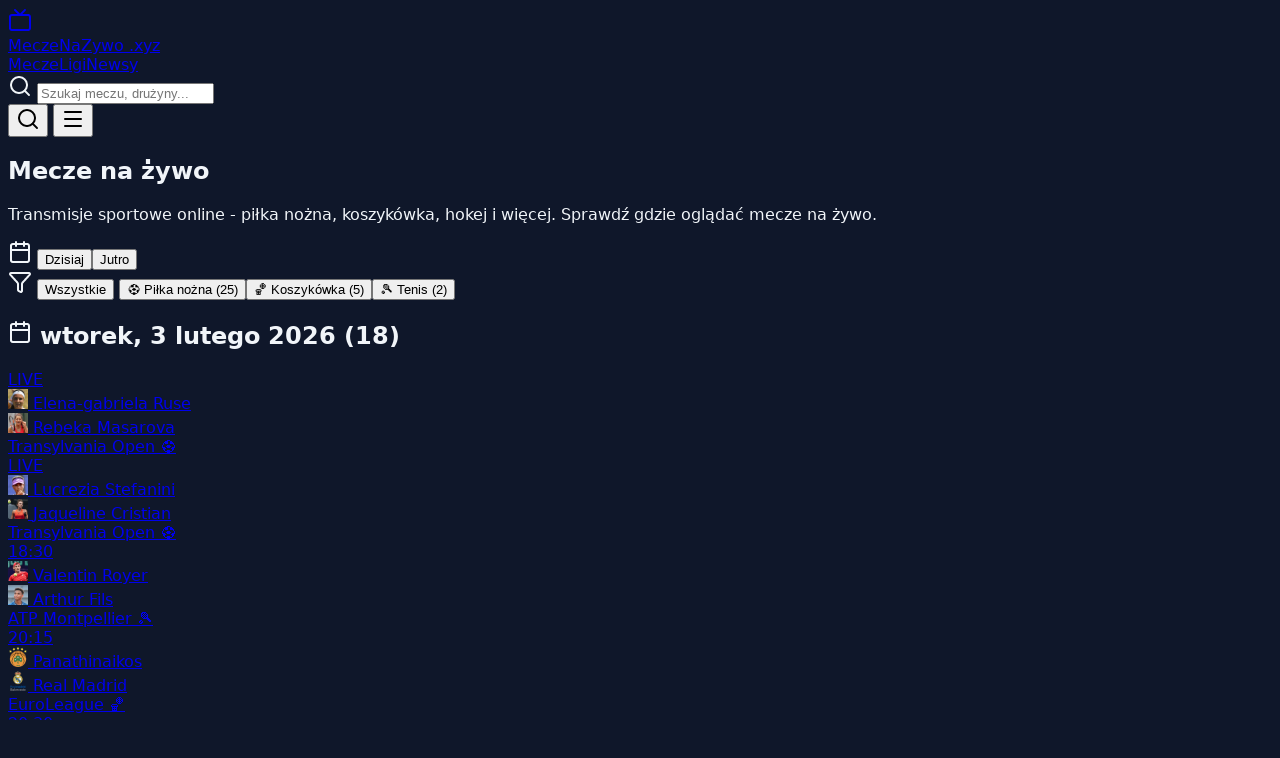

--- FILE ---
content_type: text/html
request_url: https://meczenazywo.xyz/
body_size: 12585
content:
<!doctype html>
<html lang="pl">
	<head>
		<meta charset="utf-8" />
		<meta name="viewport" content="width=device-width, initial-scale=1" />
		<meta name="robots" content="index, follow, max-image-preview:large, max-snippet:-1, max-video-preview:-1" />
		<meta name="googlebot" content="index, follow" />
		<meta name="author" content="MeczNaZywo.xyz" />
		<meta name="geo.region" content="PL" />
		<meta name="geo.placename" content="Poland" />
		<meta name="language" content="Polish" />
		<link rel="preconnect" href="https://fonts.googleapis.com" />
		<link rel="dns-prefetch" href="https://fonts.googleapis.com" />
		
		<link href="./_app/immutable/assets/0.DvpWGUAx.css" rel="stylesheet">
		<link href="./_app/immutable/assets/2.C6UhF49z.css" rel="stylesheet"><!--12qhfyh--><link rel="icon" type="image/svg+xml" href="/favicon.svg"/> <link rel="icon" type="image/x-icon" href="/favicon.ico"/> <link rel="apple-touch-icon" sizes="180x180" href="/apple-touch-icon.png"/> <link rel="manifest" href="/site.webmanifest"/> <meta name="theme-color" content="#10b981"/> <meta name="msapplication-TileColor" content="#10b981"/> <meta name="color-scheme" content="dark"/> <meta property="og:site_name" content="MeczNaZywo.xyz"/> <meta property="og:type" content="website"/> <meta property="og:locale" content="pl_PL"/> <meta name="twitter:card" content="summary_large_image"/> <meta name="twitter:site" content="@meczenazywo"/> <meta http-equiv="X-UA-Compatible" content="IE=edge"/> <meta name="format-detection" content="telephone=no"/><!----><!--1uha8ag--><meta name="description" content="Mecze na żywo - sprawdź gdzie oglądać transmisje sportowe. Premier League, NBA, NHL, La Liga, Serie A, Liga Mistrzów. Aktualne terminy meczów i kanały TV."/> <meta name="keywords" content="mecze na żywo, transmisje sportowe, gdzie oglądać mecz, Premier League live, NBA transmisja, NHL online, Liga Mistrzów, Ekstraklasa, piłka nożna, koszykówka, hokej"/> <link rel="canonical" href="https://meczenazywo.xyz/"/> <meta property="og:title" content="Mecze na żywo - transmisje sportowe online"/> <meta property="og:description" content="Sprawdź gdzie oglądać mecze na żywo. Premier League, NBA, NHL, La Liga, Serie A, Liga Mistrzów. Aktualne terminy i kanały TV."/> <meta property="og:url" content="https://meczenazywo.xyz/"/> <meta property="og:image" content="https://meczenazywo.xyz/og-image.png"/> <meta property="og:image:width" content="1200"/> <meta property="og:image:height" content="630"/> <meta property="og:locale" content="pl_PL"/> <meta name="twitter:title" content="Mecze na żywo - transmisje sportowe online"/> <meta name="twitter:description" content="Sprawdź gdzie oglądać mecze na żywo. Premier League, NBA, NHL, La Liga, Serie A, Liga Mistrzów."/> <meta name="twitter:image" content="https://meczenazywo.xyz/og-image.png"/> <!----><script type="application/ld+json">
	{
		"@context": "https://schema.org",
		"@type": "WebSite",
		"name": "MeczNaZywo.xyz",
		"alternateName": "Mecze na żywo",
		"url": "https://meczenazywo.xyz",
		"description": "Serwis z terminarzem meczów i informacjami o transmisjach sportowych w Polsce",
		"inLanguage": "pl-PL",
		"potentialAction": {
			"@type": "SearchAction",
			"target": {
				"@type": "EntryPoint",
				"urlTemplate": "https://meczenazywo.xyz/?q={search_term_string}"
			},
			"query-input": "required name=search_term_string"
		}
	}
	</script><!----> <!----><script type="application/ld+json">
	{
		"@context": "https://schema.org",
		"@type": "Organization",
		"name": "MeczNaZywo.xyz",
		"url": "https://meczenazywo.xyz",
		"logo": "https://meczenazywo.xyz/logo.png",
		"sameAs": [],
		"contactPoint": {
			"@type": "ContactPoint",
			"contactType": "customer service",
			"url": "https://meczenazywo.xyz/kontakt"
		}
	}
	</script><!----> <!----><script type="application/ld+json">
	{
		"@context": "https://schema.org",
		"@type": "CollectionPage",
		"name": "Mecze na żywo - transmisje sportowe",
		"description": "Terminarz meczów i transmisji sportowych online",
		"url": "https://meczenazywo.xyz",
		"mainEntity": {
			"@type": "ItemList",
			"name": "Nadchodzące mecze",
			"numberOfItems": 32
		}
	}
	</script><!----> <!----><script type="application/ld+json">
	{
		"@context": "https://schema.org",
		"@type": "BreadcrumbList",
		"itemListElement": [
			{
				"@type": "ListItem",
				"position": 1,
				"name": "Strona główna",
				"item": "https://meczenazywo.xyz"
			}
		]
	}
	</script><!----><!----><title>Mecze na żywo - transmisje sportowe online | MeczNaZywo.xyz</title>
	</head>
	<body data-sveltekit-preload-data="hover">
		<div style="display: contents"><!--[--><!--[--><!----><div class="min-h-screen flex flex-col"><header class="bg-[var(--color-card)] border-b border-slate-700 sticky top-0 z-50"><div class="max-w-6xl mx-auto px-4 py-3"><div class="flex items-center justify-between gap-4"><a href="/" class="flex items-center gap-2.5 shrink-0 group"><div class="relative w-8 h-8 sm:w-9 sm:h-9 rounded-xl bg-gradient-to-br from-emerald-500 to-emerald-600 flex items-center justify-center shadow-lg shadow-emerald-500/25 group-hover:shadow-emerald-500/40 transition-shadow"><svg xmlns="http://www.w3.org/2000/svg" width="24" height="24" viewBox="0 0 24 24" fill="none" stroke="currentColor" stroke-width="2" stroke-linecap="round" stroke-linejoin="round" class="lucide-icon lucide lucide-tv w-4 h-4 sm:w-5 sm:h-5 text-white"><!--[--><!----><path d="m17 2-5 5-5-5"><!----></path><!----><!----><rect width="20" height="15" x="2" y="7" rx="2"><!----></rect><!----><!--]--><!--[--><!--[--><!--]--><!--]--></svg><!----> <div class="absolute -top-0.5 -right-0.5 w-2 h-2 bg-red-500 rounded-full animate-pulse"></div></div> <span class="hidden sm:flex flex-col leading-none"><span class="text-lg font-bold text-white tracking-tight">MeczeNaZywo</span> <span class="text-[10px] text-emerald-400 font-medium tracking-wider">.xyz</span></span></a> <nav class="hidden md:flex items-center gap-6 text-sm"><!--[--><a href="/" class="hover:text-[var(--color-primary)] transition-colors text-[var(--color-primary)] font-medium">Mecze</a><a href="/ligi" class="hover:text-[var(--color-primary)] transition-colors ">Ligi</a><a href="/news" class="hover:text-[var(--color-primary)] transition-colors ">Newsy</a><!--]--></nav> <form class="hidden md:block flex-1 max-w-xs relative"><div class="relative"><!--[!--><svg xmlns="http://www.w3.org/2000/svg" width="24" height="24" viewBox="0 0 24 24" fill="none" stroke="currentColor" stroke-width="2" stroke-linecap="round" stroke-linejoin="round" class="lucide-icon lucide lucide-search absolute left-3 top-1/2 -translate-y-1/2 w-4 h-4 text-slate-400"><!--[--><!----><path d="m21 21-4.34-4.34"><!----></path><!----><!----><circle cx="11" cy="11" r="8"><!----></circle><!----><!--]--><!--[--><!--[--><!--]--><!--]--></svg><!--]--> <input type="text" value="" placeholder="Szukaj meczu, drużyny..." class="w-full bg-slate-800 border border-slate-600 rounded-lg pl-10 pr-4 py-2 text-sm focus:outline-none focus:border-[var(--color-primary)] placeholder:text-slate-500"/></div> <!--[!--><!--]--></form> <div class="flex items-center gap-2 md:hidden"><button class="p-2 hover:bg-slate-700 rounded-lg transition-colors" aria-label="Szukaj"><svg xmlns="http://www.w3.org/2000/svg" width="24" height="24" viewBox="0 0 24 24" fill="none" stroke="currentColor" stroke-width="2" stroke-linecap="round" stroke-linejoin="round" class="lucide-icon lucide lucide-search w-5 h-5"><!--[--><!----><path d="m21 21-4.34-4.34"><!----></path><!----><!----><circle cx="11" cy="11" r="8"><!----></circle><!----><!--]--><!--[--><!--[--><!--]--><!--]--></svg><!----></button> <button class="p-2 hover:bg-slate-700 rounded-lg transition-colors" aria-label="Menu"><!--[!--><svg xmlns="http://www.w3.org/2000/svg" width="24" height="24" viewBox="0 0 24 24" fill="none" stroke="currentColor" stroke-width="2" stroke-linecap="round" stroke-linejoin="round" class="lucide-icon lucide lucide-menu w-5 h-5"><!--[--><!----><path d="M4 5h16"><!----></path><!----><!----><path d="M4 12h16"><!----></path><!----><!----><path d="M4 19h16"><!----></path><!----><!--]--><!--[--><!--[--><!--]--><!--]--></svg><!--]--></button></div></div> <!--[!--><!--]--></div> <!--[!--><!--]--></header><!----> <main class="flex-1"><!----><div class="max-w-5xl mx-auto px-4 py-6"><section class="mb-6"><h1 class="text-2xl md:text-3xl font-bold mb-2">Mecze na żywo</h1> <p class="text-[var(--color-muted)]">Transmisje sportowe online - piłka nożna, koszykówka, hokej i więcej. Sprawdź gdzie oglądać mecze na żywo.</p></section> <div class="flex items-center gap-2 mb-4 overflow-x-auto pb-2 scrollbar-hide svelte-1uha8ag"><svg xmlns="http://www.w3.org/2000/svg" width="24" height="24" viewBox="0 0 24 24" fill="none" stroke="currentColor" stroke-width="2" stroke-linecap="round" stroke-linejoin="round" class="lucide-icon lucide lucide-calendar w-5 h-5 text-[var(--color-muted)] shrink-0"><!--[--><!----><path d="M8 2v4"><!----></path><!----><!----><path d="M16 2v4"><!----></path><!----><!----><rect width="18" height="18" x="3" y="4" rx="2"><!----></rect><!----><!----><path d="M3 10h18"><!----></path><!----><!--]--><!--[--><!--[--><!--]--><!--]--></svg><!----> <!--[--><button class="px-4 py-2 rounded-lg text-sm font-medium whitespace-nowrap transition-colors bg-[var(--color-primary)] text-white">Dzisiaj</button><button class="px-4 py-2 rounded-lg text-sm font-medium whitespace-nowrap transition-colors bg-[var(--color-card)] hover:bg-slate-700">Jutro</button><!--]--></div> <div class="flex items-center gap-2 mb-6 overflow-x-auto pb-2 scrollbar-hide svelte-1uha8ag"><svg xmlns="http://www.w3.org/2000/svg" width="24" height="24" viewBox="0 0 24 24" fill="none" stroke="currentColor" stroke-width="2" stroke-linecap="round" stroke-linejoin="round" class="lucide-icon lucide lucide-funnel w-4 h-4 text-[var(--color-muted)] shrink-0"><!--[--><!----><path d="M10 20a1 1 0 0 0 .553.895l2 1A1 1 0 0 0 14 21v-7a2 2 0 0 1 .517-1.341L21.74 4.67A1 1 0 0 0 21 3H3a1 1 0 0 0-.742 1.67l7.225 7.989A2 2 0 0 1 10 14z"><!----></path><!----><!--]--><!--[--><!--[--><!--]--><!--]--></svg><!----> <button class="px-3 py-1.5 rounded-full text-xs font-medium whitespace-nowrap transition-colors bg-[var(--color-primary)] text-white">Wszystkie</button> <!--[--><!--[--><button class="flex items-center gap-1.5 px-3 py-1.5 rounded-full text-xs font-medium whitespace-nowrap transition-colors bg-slate-700 hover:bg-slate-600"><span>⚽</span> <span>Piłka nożna</span> <span class="text-[10px] opacity-70">(25)</span></button><!--]--><!--[--><button class="flex items-center gap-1.5 px-3 py-1.5 rounded-full text-xs font-medium whitespace-nowrap transition-colors bg-slate-700 hover:bg-slate-600"><span>🏀</span> <span>Koszykówka</span> <span class="text-[10px] opacity-70">(5)</span></button><!--]--><!--[!--><!--]--><!--[!--><!--]--><!--[!--><!--]--><!--[--><button class="flex items-center gap-1.5 px-3 py-1.5 rounded-full text-xs font-medium whitespace-nowrap transition-colors bg-slate-700 hover:bg-slate-600"><span>🎾</span> <span>Tenis</span> <span class="text-[10px] opacity-70">(2)</span></button><!--]--><!--[!--><!--]--><!--[!--><!--]--><!--[!--><!--]--><!--[!--><!--]--><!--[!--><!--]--><!--]--></div> <!--[--><!--[--><div class="mb-6"><h2 class="text-base font-semibold mb-3 flex items-center gap-2 capitalize"><svg xmlns="http://www.w3.org/2000/svg" width="24" height="24" viewBox="0 0 24 24" fill="none" stroke="currentColor" stroke-width="2" stroke-linecap="round" stroke-linejoin="round" class="lucide-icon lucide lucide-calendar w-4 h-4 text-[var(--color-primary)]"><!--[--><!----><path d="M8 2v4"><!----></path><!----><!----><path d="M16 2v4"><!----></path><!----><!----><rect width="18" height="18" x="3" y="4" rx="2"><!----></rect><!----><!----><path d="M3 10h18"><!----></path><!----><!--]--><!--[--><!--[--><!--]--><!--]--></svg><!----> wtorek, 3 lutego 2026 <span class="text-sm font-normal text-[var(--color-muted)]">(18)</span></h2> <div class="grid gap-3 md:grid-cols-2"><!--[--><a href="/transmisja/elena-gabriela-ruse-vs-rebeka-masarova-20260203" class="flex items-center gap-3 p-3 rounded-lg bg-slate-800/50 border border-slate-700/30 hover:bg-slate-700/50 hover:border-slate-600/50 transition-all"><div class="shrink-0 w-14 text-center"><!--[--><span class="inline-flex items-center gap-1 px-2 py-1 rounded bg-red-500/20 text-red-400 text-xs font-bold animate-pulse"><span class="w-1.5 h-1.5 rounded-full bg-red-500"></span> LIVE</span><!--]--></div> <div class="flex-1 min-w-0 space-y-1.5"><div class="flex items-center gap-2"><!--[--><img src="https://static.sportytrader.com/icons/tennis/teams/120x120/elena_gabriela_ruse_1.png" alt="" loading="lazy" width="20" height="20" class="w-5 h-5 object-contain shrink-0"/><!--]--> <span class="text-sm font-medium text-white truncate">Elena-gabriela Ruse</span></div> <div class="flex items-center gap-2"><!--[--><img src="https://static.sportytrader.com/icons/tennis/teams/120x120/rebeka_masarova_1.png" alt="" loading="lazy" width="20" height="20" class="w-5 h-5 object-contain shrink-0"/><!--]--> <span class="text-sm font-medium text-white truncate">Rebeka Masarova</span></div></div> <div class="shrink-0 flex flex-col items-end gap-1 text-right"><span class="text-[11px] text-slate-400 truncate max-w-[100px]">Transylvania Open</span> <span class="text-sm text-slate-500">⚽</span></div></a><a href="/transmisja/lucrezia-stefanini-vs-jaqueline-cristian-20260203" class="flex items-center gap-3 p-3 rounded-lg bg-slate-800/50 border border-slate-700/30 hover:bg-slate-700/50 hover:border-slate-600/50 transition-all"><div class="shrink-0 w-14 text-center"><!--[--><span class="inline-flex items-center gap-1 px-2 py-1 rounded bg-red-500/20 text-red-400 text-xs font-bold animate-pulse"><span class="w-1.5 h-1.5 rounded-full bg-red-500"></span> LIVE</span><!--]--></div> <div class="flex-1 min-w-0 space-y-1.5"><div class="flex items-center gap-2"><!--[--><img src="https://static.sportytrader.com/icons/tennis/teams/120x120/lucrezia_stefanini_1.png" alt="" loading="lazy" width="20" height="20" class="w-5 h-5 object-contain shrink-0"/><!--]--> <span class="text-sm font-medium text-white truncate">Lucrezia Stefanini</span></div> <div class="flex items-center gap-2"><!--[--><img src="https://static.sportytrader.com/icons/tennis/teams/120x120/jacqueline_adina_cristian_1.png" alt="" loading="lazy" width="20" height="20" class="w-5 h-5 object-contain shrink-0"/><!--]--> <span class="text-sm font-medium text-white truncate">Jaqueline Cristian</span></div></div> <div class="shrink-0 flex flex-col items-end gap-1 text-right"><span class="text-[11px] text-slate-400 truncate max-w-[100px]">Transylvania Open</span> <span class="text-sm text-slate-500">⚽</span></div></a><a href="/transmisja/valentin-royer-vs-arthur-fils-20260203" class="flex items-center gap-3 p-3 rounded-lg bg-slate-800/50 border border-slate-700/30 hover:bg-slate-700/50 hover:border-slate-600/50 transition-all"><div class="shrink-0 w-14 text-center"><!--[!--><span class="text-sm font-semibold text-white">18:30</span><!--]--></div> <div class="flex-1 min-w-0 space-y-1.5"><div class="flex items-center gap-2"><!--[--><img src="https://static.sportytrader.com/icons/tennis/teams/120x120/valentin_royer_1.png" alt="" loading="lazy" width="20" height="20" class="w-5 h-5 object-contain shrink-0"/><!--]--> <span class="text-sm font-medium text-white truncate">Valentin Royer</span></div> <div class="flex items-center gap-2"><!--[--><img src="https://static.sportytrader.com/icons/tennis/teams/120x120/arthur_fils_2.png" alt="" loading="lazy" width="20" height="20" class="w-5 h-5 object-contain shrink-0"/><!--]--> <span class="text-sm font-medium text-white truncate">Arthur Fils</span></div></div> <div class="shrink-0 flex flex-col items-end gap-1 text-right"><span class="text-[11px] text-slate-400 truncate max-w-[100px]">ATP Montpellier</span> <span class="text-sm text-slate-500">🎾</span></div></a><a href="/transmisja/panathinaikos-vs-real-madrid-20260203" class="flex items-center gap-3 p-3 rounded-lg bg-slate-800/50 border border-slate-700/30 hover:bg-slate-700/50 hover:border-slate-600/50 transition-all"><div class="shrink-0 w-14 text-center"><!--[!--><span class="text-sm font-semibold text-white">20:15</span><!--]--></div> <div class="flex-1 min-w-0 space-y-1.5"><div class="flex items-center gap-2"><!--[--><img src="https://static.sportytrader.com/icons/basket/teams/120x120/panathinaikos_athenes_1.png" alt="" loading="lazy" width="20" height="20" class="w-5 h-5 object-contain shrink-0"/><!--]--> <span class="text-sm font-medium text-white truncate">Panathinaikos</span></div> <div class="flex items-center gap-2"><!--[--><img src="https://static.sportytrader.com/icons/basket/teams/120x120/real-madrid-678fcc57e88fb.png" alt="" loading="lazy" width="20" height="20" class="w-5 h-5 object-contain shrink-0"/><!--]--> <span class="text-sm font-medium text-white truncate">Real Madrid</span></div></div> <div class="shrink-0 flex flex-col items-end gap-1 text-right"><span class="text-[11px] text-slate-400 truncate max-w-[100px]">EuroLeague</span> <span class="text-sm text-slate-500">🏀</span></div></a><a href="/transmisja/fc-barcelona-vs-fenerbahce-20260203" class="flex items-center gap-3 p-3 rounded-lg bg-slate-800/50 border border-slate-700/30 hover:bg-slate-700/50 hover:border-slate-600/50 transition-all"><div class="shrink-0 w-14 text-center"><!--[!--><span class="text-sm font-semibold text-white">20:30</span><!--]--></div> <div class="flex-1 min-w-0 space-y-1.5"><div class="flex items-center gap-2"><!--[--><img src="https://static.sportytrader.com/icons/basket/teams/120x120/fc_barcelona_1.png" alt="" loading="lazy" width="20" height="20" class="w-5 h-5 object-contain shrink-0"/><!--]--> <span class="text-sm font-medium text-white truncate">Fc Barcelona</span></div> <div class="flex items-center gap-2"><!--[--><img src="https://static.sportytrader.com/icons/basket/teams/120x120/fenerbahce-istanbul-67c5afa39e2fb.png" alt="" loading="lazy" width="20" height="20" class="w-5 h-5 object-contain shrink-0"/><!--]--> <span class="text-sm font-medium text-white truncate">Fenerbahce</span></div></div> <div class="shrink-0 flex flex-col items-end gap-1 text-right"><span class="text-[11px] text-slate-400 truncate max-w-[100px]">EuroLeague</span> <span class="text-sm text-slate-500">🏀</span></div></a><a href="/transmisja/barnsley-northampton-vs-town-20260203" class="flex items-center gap-3 p-3 rounded-lg bg-slate-800/50 border border-slate-700/30 hover:bg-slate-700/50 hover:border-slate-600/50 transition-all"><div class="shrink-0 w-14 text-center"><!--[!--><span class="text-sm font-semibold text-white">20:45</span><!--]--></div> <div class="flex-1 min-w-0 space-y-1.5"><div class="flex items-center gap-2"><!--[--><img src="https://static.sportytrader.com/icons/foot/teams/120x120/barnsley-6964d880ea19d.png" alt="" loading="lazy" width="20" height="20" class="w-5 h-5 object-contain shrink-0"/><!--]--> <span class="text-sm font-medium text-white truncate">Barnsley Northampton</span></div> <div class="flex items-center gap-2"><!--[--><img src="https://static.sportytrader.com/icons/foot/teams/120x120/northampton_1.png" alt="" loading="lazy" width="20" height="20" class="w-5 h-5 object-contain shrink-0"/><!--]--> <span class="text-sm font-medium text-white truncate">Town</span></div></div> <div class="shrink-0 flex flex-col items-end gap-1 text-right"><span class="text-[11px] text-slate-400 truncate max-w-[100px]">League One</span> <span class="text-sm text-slate-500">⚽</span></div></a><a href="/transmisja/bristol-rovers-vs-walsall-20260203" class="flex items-center gap-3 p-3 rounded-lg bg-slate-800/50 border border-slate-700/30 hover:bg-slate-700/50 hover:border-slate-600/50 transition-all"><div class="shrink-0 w-14 text-center"><!--[!--><span class="text-sm font-semibold text-white">20:45</span><!--]--></div> <div class="flex-1 min-w-0 space-y-1.5"><div class="flex items-center gap-2"><!--[--><img src="https://static.sportytrader.com/icons/foot/teams/120x120/bristol_rovers_1.png" alt="" loading="lazy" width="20" height="20" class="w-5 h-5 object-contain shrink-0"/><!--]--> <span class="text-sm font-medium text-white truncate">Bristol Rovers</span></div> <div class="flex items-center gap-2"><!--[--><img src="https://static.sportytrader.com/icons/foot/teams/120x120/walsall_1.png" alt="" loading="lazy" width="20" height="20" class="w-5 h-5 object-contain shrink-0"/><!--]--> <span class="text-sm font-medium text-white truncate">Walsall</span></div></div> <div class="shrink-0 flex flex-col items-end gap-1 text-right"><span class="text-[11px] text-slate-400 truncate max-w-[100px]">League Two</span> <span class="text-sm text-slate-500">⚽</span></div></a><a href="/transmisja/notts-county-vs-gillingham-20260203" class="flex items-center gap-3 p-3 rounded-lg bg-slate-800/50 border border-slate-700/30 hover:bg-slate-700/50 hover:border-slate-600/50 transition-all"><div class="shrink-0 w-14 text-center"><!--[!--><span class="text-sm font-semibold text-white">20:45</span><!--]--></div> <div class="flex-1 min-w-0 space-y-1.5"><div class="flex items-center gap-2"><!--[--><img src="https://static.sportytrader.com/icons/foot/teams/120x120/notts_county_1.png" alt="" loading="lazy" width="20" height="20" class="w-5 h-5 object-contain shrink-0"/><!--]--> <span class="text-sm font-medium text-white truncate">Notts County</span></div> <div class="flex items-center gap-2"><!--[--><img src="https://static.sportytrader.com/icons/foot/teams/120x120/gillingham_1.png" alt="" loading="lazy" width="20" height="20" class="w-5 h-5 object-contain shrink-0"/><!--]--> <span class="text-sm font-medium text-white truncate">Gillingham</span></div></div> <div class="shrink-0 flex flex-col items-end gap-1 text-right"><span class="text-[11px] text-slate-400 truncate max-w-[100px]">League Two</span> <span class="text-sm text-slate-500">⚽</span></div></a><a href="/transmisja/blackburn-vs-sheffield-wednesday-20260203" class="flex items-center gap-3 p-3 rounded-lg bg-slate-800/50 border border-slate-700/30 hover:bg-slate-700/50 hover:border-slate-600/50 transition-all"><div class="shrink-0 w-14 text-center"><!--[!--><span class="text-sm font-semibold text-white">20:45</span><!--]--></div> <div class="flex-1 min-w-0 space-y-1.5"><div class="flex items-center gap-2"><!--[--><img src="https://static.sportytrader.com/icons/foot/teams/120x120/blackburn_1.png" alt="" loading="lazy" width="20" height="20" class="w-5 h-5 object-contain shrink-0"/><!--]--> <span class="text-sm font-medium text-white truncate">Blackburn</span></div> <div class="flex items-center gap-2"><!--[--><img src="https://static.sportytrader.com/icons/foot/teams/120x120/sheffield_wednesday_1.png" alt="" loading="lazy" width="20" height="20" class="w-5 h-5 object-contain shrink-0"/><!--]--> <span class="text-sm font-medium text-white truncate">Sheffield Wednesday</span></div></div> <div class="shrink-0 flex flex-col items-end gap-1 text-right"><span class="text-[11px] text-slate-400 truncate max-w-[100px]">Championship</span> <span class="text-sm text-slate-500">⚽</span></div></a><a href="/transmisja/portsmouth-vs-ipswich-town-20260203" class="flex items-center gap-3 p-3 rounded-lg bg-slate-800/50 border border-slate-700/30 hover:bg-slate-700/50 hover:border-slate-600/50 transition-all"><div class="shrink-0 w-14 text-center"><!--[!--><span class="text-sm font-semibold text-white">20:45</span><!--]--></div> <div class="flex-1 min-w-0 space-y-1.5"><div class="flex items-center gap-2"><!--[--><img src="https://static.sportytrader.com/icons/foot/teams/120x120/portsmouth_fc_2.png" alt="" loading="lazy" width="20" height="20" class="w-5 h-5 object-contain shrink-0"/><!--]--> <span class="text-sm font-medium text-white truncate">Portsmouth</span></div> <div class="flex items-center gap-2"><!--[--><img src="https://static.sportytrader.com/icons/foot/teams/120x120/ipswich_town_1.png" alt="" loading="lazy" width="20" height="20" class="w-5 h-5 object-contain shrink-0"/><!--]--> <span class="text-sm font-medium text-white truncate">Ipswich Town</span></div></div> <div class="shrink-0 flex flex-col items-end gap-1 text-right"><span class="text-[11px] text-slate-400 truncate max-w-[100px]">Championship</span> <span class="text-sm text-slate-500">⚽</span></div></a><a href="/transmisja/hull-vs-watford-20260203" class="flex items-center gap-3 p-3 rounded-lg bg-slate-800/50 border border-slate-700/30 hover:bg-slate-700/50 hover:border-slate-600/50 transition-all"><div class="shrink-0 w-14 text-center"><!--[!--><span class="text-sm font-semibold text-white">20:45</span><!--]--></div> <div class="flex-1 min-w-0 space-y-1.5"><div class="flex items-center gap-2"><!--[--><img src="https://static.sportytrader.com/icons/foot/teams/120x120/hull_city_2.png" alt="" loading="lazy" width="20" height="20" class="w-5 h-5 object-contain shrink-0"/><!--]--> <span class="text-sm font-medium text-white truncate">Hull</span></div> <div class="flex items-center gap-2"><!--[--><img src="https://static.sportytrader.com/icons/foot/teams/120x120/watford_1.png" alt="" loading="lazy" width="20" height="20" class="w-5 h-5 object-contain shrink-0"/><!--]--> <span class="text-sm font-medium text-white truncate">Watford</span></div></div> <div class="shrink-0 flex flex-col items-end gap-1 text-right"><span class="text-[11px] text-slate-400 truncate max-w-[100px]">Championship</span> <span class="text-sm text-slate-500">⚽</span></div></a><a href="/transmisja/bologna-vs-ac-milan-20260203" class="flex items-center gap-3 p-3 rounded-lg bg-slate-800/50 border border-slate-700/30 hover:bg-slate-700/50 hover:border-slate-600/50 transition-all"><div class="shrink-0 w-14 text-center"><!--[!--><span class="text-sm font-semibold text-white">20:45</span><!--]--></div> <div class="flex-1 min-w-0 space-y-1.5"><div class="flex items-center gap-2"><!--[--><img src="https://static.sportytrader.com/icons/foot/teams/120x120/bologna_2.png" alt="" loading="lazy" width="20" height="20" class="w-5 h-5 object-contain shrink-0"/><!--]--> <span class="text-sm font-medium text-white truncate">Bologna</span></div> <div class="flex items-center gap-2"><!--[--><img src="https://static.sportytrader.com/icons/foot/teams/120x120/milan_1.png" alt="" loading="lazy" width="20" height="20" class="w-5 h-5 object-contain shrink-0"/><!--]--> <span class="text-sm font-medium text-white truncate">Ac Milan</span></div></div> <div class="shrink-0 flex flex-col items-end gap-1 text-right"><span class="text-[11px] text-slate-400 truncate max-w-[100px]">Serie A</span> <span class="text-sm text-slate-500">⚽</span></div></a><a href="/transmisja/sheffield-united-vs-oxford-united-20260203" class="flex items-center gap-3 p-3 rounded-lg bg-slate-800/50 border border-slate-700/30 hover:bg-slate-700/50 hover:border-slate-600/50 transition-all"><div class="shrink-0 w-14 text-center"><!--[!--><span class="text-sm font-semibold text-white">20:45</span><!--]--></div> <div class="flex-1 min-w-0 space-y-1.5"><div class="flex items-center gap-2"><!--[--><img src="https://static.sportytrader.com/icons/foot/teams/120x120/sheffield_united_1.png" alt="" loading="lazy" width="20" height="20" class="w-5 h-5 object-contain shrink-0"/><!--]--> <span class="text-sm font-medium text-white truncate">Sheffield United</span></div> <div class="flex items-center gap-2"><!--[--><img src="https://static.sportytrader.com/icons/foot/teams/120x120/oxford_united_1.png" alt="" loading="lazy" width="20" height="20" class="w-5 h-5 object-contain shrink-0"/><!--]--> <span class="text-sm font-medium text-white truncate">Oxford United</span></div></div> <div class="shrink-0 flex flex-col items-end gap-1 text-right"><span class="text-[11px] text-slate-400 truncate max-w-[100px]">Championship</span> <span class="text-sm text-slate-500">⚽</span></div></a><a href="/transmisja/bayer-leverkusen-vs-st-pauli-20260203" class="flex items-center gap-3 p-3 rounded-lg bg-slate-800/50 border border-slate-700/30 hover:bg-slate-700/50 hover:border-slate-600/50 transition-all"><div class="shrink-0 w-14 text-center"><!--[!--><span class="text-sm font-semibold text-white">20:45</span><!--]--></div> <div class="flex-1 min-w-0 space-y-1.5"><div class="flex items-center gap-2"><!--[--><img src="https://static.sportytrader.com/icons/foot/teams/120x120/bayer-leverkusen-67bdaf88c1fb0.png" alt="" loading="lazy" width="20" height="20" class="w-5 h-5 object-contain shrink-0"/><!--]--> <span class="text-sm font-medium text-white truncate">Bayer Leverkusen</span></div> <div class="flex items-center gap-2"><!--[--><img src="https://static.sportytrader.com/icons/foot/teams/120x120/fc_sankt_pauli_1.png" alt="" loading="lazy" width="20" height="20" class="w-5 h-5 object-contain shrink-0"/><!--]--> <span class="text-sm font-medium text-white truncate">St. Pauli</span></div></div> <div class="shrink-0 flex flex-col items-end gap-1 text-right"><span class="text-[11px] text-slate-400 truncate max-w-[100px]">DFB Pokal</span> <span class="text-sm text-slate-500">⚽</span></div></a><a href="/transmisja/arsenal-vs-chelsea-20260203" class="flex items-center gap-3 p-3 rounded-lg bg-slate-800/50 border border-slate-700/30 hover:bg-slate-700/50 hover:border-slate-600/50 transition-all"><div class="shrink-0 w-14 text-center"><!--[!--><span class="text-sm font-semibold text-white">21:00</span><!--]--></div> <div class="flex-1 min-w-0 space-y-1.5"><div class="flex items-center gap-2"><!--[--><img src="https://static.sportytrader.com/icons/foot/teams/120x120/arsenal_1.png" alt="" loading="lazy" width="20" height="20" class="w-5 h-5 object-contain shrink-0"/><!--]--> <span class="text-sm font-medium text-white truncate">Arsenal</span></div> <div class="flex items-center gap-2"><!--[--><img src="https://static.sportytrader.com/icons/foot/teams/120x120/chelsea-678fcac33df71.png" alt="" loading="lazy" width="20" height="20" class="w-5 h-5 object-contain shrink-0"/><!--]--> <span class="text-sm font-medium text-white truncate">Chelsea</span></div></div> <div class="shrink-0 flex flex-col items-end gap-1 text-right"><span class="text-[11px] text-slate-400 truncate max-w-[100px]">Unknown</span> <span class="text-sm text-slate-500">⚽</span></div></a><a href="/transmisja/albacete-vs-barcelona-20260203" class="flex items-center gap-3 p-3 rounded-lg bg-slate-800/50 border border-slate-700/30 hover:bg-slate-700/50 hover:border-slate-600/50 transition-all"><div class="shrink-0 w-14 text-center"><!--[!--><span class="text-sm font-semibold text-white">21:00</span><!--]--></div> <div class="flex-1 min-w-0 space-y-1.5"><div class="flex items-center gap-2"><!--[--><img src="https://static.sportytrader.com/icons/foot/teams/120x120/albacete_1.png" alt="" loading="lazy" width="20" height="20" class="w-5 h-5 object-contain shrink-0"/><!--]--> <span class="text-sm font-medium text-white truncate">Albacete</span></div> <div class="flex items-center gap-2"><!--[--><img src="https://static.sportytrader.com/icons/foot/teams/120x120/barcelona_2.png" alt="" loading="lazy" width="20" height="20" class="w-5 h-5 object-contain shrink-0"/><!--]--> <span class="text-sm font-medium text-white truncate">Barcelona</span></div></div> <div class="shrink-0 flex flex-col items-end gap-1 text-right"><span class="text-[11px] text-slate-400 truncate max-w-[100px]">Copa del Rey</span> <span class="text-sm text-slate-500">⚽</span></div></a><a href="/transmisja/st-mirren-heart-vs-of-midlothian-fc-20260203" class="flex items-center gap-3 p-3 rounded-lg bg-slate-800/50 border border-slate-700/30 hover:bg-slate-700/50 hover:border-slate-600/50 transition-all"><div class="shrink-0 w-14 text-center"><!--[!--><span class="text-sm font-semibold text-white">21:00</span><!--]--></div> <div class="flex-1 min-w-0 space-y-1.5"><div class="flex items-center gap-2"><!--[--><img src="https://static.sportytrader.com/icons/foot/teams/120x120/st__mirren_1.png" alt="" loading="lazy" width="20" height="20" class="w-5 h-5 object-contain shrink-0"/><!--]--> <span class="text-sm font-medium text-white truncate">St Mirren Heart</span></div> <div class="flex items-center gap-2"><!--[--><img src="https://static.sportytrader.com/icons/foot/teams/120x120/hearts_1.png" alt="" loading="lazy" width="20" height="20" class="w-5 h-5 object-contain shrink-0"/><!--]--> <span class="text-sm font-medium text-white truncate">Of Midlothian Fc</span></div></div> <div class="shrink-0 flex flex-col items-end gap-1 text-right"><span class="text-[11px] text-slate-400 truncate max-w-[100px]">Scottish Premiership</span> <span class="text-sm text-slate-500">⚽</span></div></a><a href="/transmisja/marseille-vs-rennes-20260203" class="flex items-center gap-3 p-3 rounded-lg bg-slate-800/50 border border-slate-700/30 hover:bg-slate-700/50 hover:border-slate-600/50 transition-all"><div class="shrink-0 w-14 text-center"><!--[!--><span class="text-sm font-semibold text-white">21:10</span><!--]--></div> <div class="flex-1 min-w-0 space-y-1.5"><div class="flex items-center gap-2"><!--[--><img src="https://static.sportytrader.com/icons/foot/teams/120x120/olympique_marseille_1.png" alt="" loading="lazy" width="20" height="20" class="w-5 h-5 object-contain shrink-0"/><!--]--> <span class="text-sm font-medium text-white truncate">Marseille</span></div> <div class="flex items-center gap-2"><!--[--><img src="https://static.sportytrader.com/icons/foot/teams/120x120/rennes_1.png" alt="" loading="lazy" width="20" height="20" class="w-5 h-5 object-contain shrink-0"/><!--]--> <span class="text-sm font-medium text-white truncate">Rennes</span></div></div> <div class="shrink-0 flex flex-col items-end gap-1 text-right"><span class="text-[11px] text-slate-400 truncate max-w-[100px]">French Cup</span> <span class="text-sm text-slate-500">⚽</span></div></a><!--]--></div></div> <!--[!--><!--]--><!--]--><!--]--> <!--[!--><!--]--> <div class="grid grid-cols-2 sm:grid-cols-4 gap-3 mt-8 mb-8"><div class="bg-[var(--color-card)] rounded-lg p-3 text-center"><div class="text-xl font-bold text-[var(--color-primary)]">32</div> <div class="text-xs text-[var(--color-muted)]">Meczów</div></div> <div class="bg-[var(--color-card)] rounded-lg p-3 text-center"><div class="text-xl font-bold text-[var(--color-primary)]">69</div> <div class="text-xs text-[var(--color-muted)]">Lig</div></div> <div class="bg-[var(--color-card)] rounded-lg p-3 text-center"><div class="text-xl font-bold text-[var(--color-primary)]">2</div> <div class="text-xs text-[var(--color-muted)]">Dni</div></div> <a href="/ligi" class="bg-[var(--color-primary)] rounded-lg p-3 text-center hover:bg-emerald-400 transition-colors"><div class="text-sm font-bold">Wszystkie ligi</div> <div class="text-xs opacity-90">Przeglądaj</div></a></div> <!--[--><div class="flex items-center gap-3 overflow-x-auto pb-2 scrollbar-hide mb-10 svelte-1uha8ag"><span class="text-sm text-[var(--color-muted)] shrink-0">Popularne:</span> <!--[--><button class="flex items-center gap-2 px-3 py-1.5 bg-[var(--color-card)] rounded-full hover:bg-slate-700 transition-colors shrink-0"><span class="text-sm">Scottish Premiership</span></button><button class="flex items-center gap-2 px-3 py-1.5 bg-[var(--color-card)] rounded-full hover:bg-slate-700 transition-colors shrink-0"><span class="text-sm">Championship</span></button><button class="flex items-center gap-2 px-3 py-1.5 bg-[var(--color-card)] rounded-full hover:bg-slate-700 transition-colors shrink-0"><span class="text-sm">Copa del Rey</span></button><button class="flex items-center gap-2 px-3 py-1.5 bg-[var(--color-card)] rounded-full hover:bg-slate-700 transition-colors shrink-0"><span class="text-sm">Transylvania Open</span></button><button class="flex items-center gap-2 px-3 py-1.5 bg-[var(--color-card)] rounded-full hover:bg-slate-700 transition-colors shrink-0"><span class="text-sm">ATP Montpellier</span></button><!--]--></div><!--]--> <section class="border-t border-slate-800 pt-10"><h2 class="text-xl font-bold mb-6">Mecze na żywo - transmisje sportowe online</h2> <div class="space-y-8 text-[var(--color-muted)] text-sm leading-relaxed"><div><h3 class="text-base font-semibold text-white mb-3">Gdzie oglądać mecze na żywo?</h3> <p class="mb-3">MeczNaZywo.xyz to kompletne źródło informacji o <strong class="text-white">meczach na żywo</strong> w Polsce. Znajdziesz tu aktualne terminy rozgrywek z <strong class="text-white">Premier League</strong>, <strong class="text-white">NBA</strong>, <strong class="text-white">NHL</strong>, <strong class="text-white">La Liga</strong>, <strong class="text-white">Serie A</strong> oraz <strong class="text-white">Ligi Mistrzów UEFA</strong>.</p> <p>Nasza baza <strong class="text-white">meczów na żywo</strong> jest aktualizowana na bieżąco. Sprawdzisz nie tylko terminy meczów, ale także informacje o kanałach TV i platformach streamingowych transmitujących poszczególne spotkania. Niezależnie czy interesujesz się angielską Premier League, amerykańską NBA czy hokejem NHL - wszystko znajdziesz w jednym miejscu.</p></div> <div class="grid sm:grid-cols-2 gap-6"><div><h3 class="text-base font-semibold text-white mb-3">Jak korzystać z serwisu?</h3> <p class="mb-3">Na stronie głównej znajdziesz <strong class="text-white">kalendarz meczów</strong> podzielony na kolejne dni. Filtruj mecze według ligi lub przeszukaj bazę używając wyszukiwarki. Każdy mecz posiada stronę ze składami drużyn, kursami bukmacherskimi i listą transmisji.</p> <p>Regularnie aktualizujemy informacje o transmisjach - zarówno kanały TV jak Canal+ Sport, Eleven Sports, Polsat Sport, jak i platformy streamingowe. Dostępność może się różnić w zależności od regionu i pakietu telewizyjnego.</p></div> <div><h3 class="text-base font-semibold text-white mb-3">Transmisje TV w Polsce</h3> <p class="mb-3"><strong class="text-white">Canal+ Sport</strong> posiada prawa do Premier League i Ligue 1. <strong class="text-white">Eleven Sports</strong> pokazuje La Liga, Serie A i Bundesligę. <strong class="text-white">Polsat Sport</strong> transmituje Ligę Mistrzów i Ligę Europy.</p> <p>Platformy streamingowe zyskują popularność. <strong class="text-white">Canal+ Online</strong> pozwala oglądać mecze przez internet. <strong class="text-white">Viaplay</strong> oferuje ligi skandynawskie i Puchar Anglii.</p></div></div> <div><h3 class="text-base font-semibold text-white mb-4">Najpopularniejsze rozgrywki 2025/2026</h3> <div class="grid sm:grid-cols-2 lg:grid-cols-3 gap-4"><a href="/liga/premier-league" class="bg-[var(--color-card)] rounded-lg p-4 hover:bg-slate-700/50 transition-colors block"><h4 class="font-medium text-white mb-2 flex items-center gap-2"><div class="w-6 h-6 bg-purple-600 rounded-full flex items-center justify-center text-[10px] font-bold">PL</div> Premier League</h4> <p class="text-xs">Angielska liga to najbardziej emocjonujące rozgrywki na świecie. Mecze Manchester City, Arsenalu, Liverpool czy Chelsea przyciągają miliony widzów.</p></a> <a href="/liga/laliga" class="bg-[var(--color-card)] rounded-lg p-4 hover:bg-slate-700/50 transition-colors block"><h4 class="font-medium text-white mb-2 flex items-center gap-2"><div class="w-6 h-6 bg-orange-500 rounded-full flex items-center justify-center text-[10px] font-bold">LL</div> LaLiga</h4> <p class="text-xs">Hiszpańska liga z dominującym Realem Madryt i odbudowującą się FC Barceloną. El Clasico to jedno z najważniejszych wydarzeń sportowych roku.</p></a> <a href="/liga/champions-league" class="bg-[var(--color-card)] rounded-lg p-4 hover:bg-slate-700/50 transition-colors block"><h4 class="font-medium text-white mb-2 flex items-center gap-2"><div class="w-6 h-6 bg-blue-600 rounded-full flex items-center justify-center text-[10px] font-bold">CL</div> Liga Mistrzów</h4> <p class="text-xs">Najważniejsze klubowe rozgrywki w Europie. Format z fazą ligową od sezonu 2024/25 zapewnia jeszcze więcej emocjonujących meczów.</p></a> <a href="/liga/serie-a" class="bg-[var(--color-card)] rounded-lg p-4 hover:bg-slate-700/50 transition-colors block"><h4 class="font-medium text-white mb-2 flex items-center gap-2"><div class="w-6 h-6 bg-green-600 rounded-full flex items-center justify-center text-[10px] font-bold">SA</div> Serie A</h4> <p class="text-xs">Włoska liga z bogatą tradycją. Juventus, Inter Mediolan, AC Milan i Napoli walczą o tytuł. Taktyczne podejście zapewnia unikalne widowisko.</p></a> <a href="/liga/bundesliga" class="bg-[var(--color-card)] rounded-lg p-4 hover:bg-slate-700/50 transition-colors block"><h4 class="font-medium text-white mb-2 flex items-center gap-2"><div class="w-6 h-6 bg-red-600 rounded-full flex items-center justify-center text-[10px] font-bold">BL</div> Bundesliga</h4> <p class="text-xs">Niemiecka liga słynie z najwyższej frekwencji na stadionach. Bayern Monachium, Borussia Dortmund i RB Lipsk to główni pretendenci.</p></a> <a href="/liga/ligue-1" class="bg-[var(--color-card)] rounded-lg p-4 hover:bg-slate-700/50 transition-colors block"><h4 class="font-medium text-white mb-2 flex items-center gap-2"><div class="w-6 h-6 bg-sky-500 rounded-full flex items-center justify-center text-[10px] font-bold">L1</div> Ligue 1</h4> <p class="text-xs">Francuska liga z dominującym Paris Saint-Germain. Po odejściu gwiazd nowa era dla paryskiego klubu. Śledź także Monaco i Marsylię.</p></a></div></div> <div class="grid sm:grid-cols-2 gap-6"><div><h3 class="text-base font-semibold text-white mb-3">Terminarz i harmonogram</h3> <p class="mb-3">Mecze ligowe rozgrywane są głównie w weekendy. <strong class="text-white">Premier League</strong> gra w sobotę o 16:00 oraz w niedzielę. <strong class="text-white">La Liga</strong> często o 21:00. <strong class="text-white">Bundesliga</strong> znana z sobotnich meczów o 15:30.</p> <p><strong class="text-white">Liga Mistrzów</strong> gra we wtorki i środy o 21:00. Nasz serwis automatycznie konwertuje godziny na czas polski.</p></div> <div><h3 class="text-base font-semibold text-white mb-3">Statystyki przedmeczowe</h3> <p class="mb-3">Na stronach meczów znajdziesz <strong class="text-white">składy drużyn</strong> oraz <strong class="text-white">kursy bukmacherskie</strong>. Kursy 1X2 pozwalają ocenić szanse zespołów. Pokazujemy też Over/Under i BTTS.</p> <p>Każdy mecz zawiera opis z formą drużyn, bezpośrednimi pojedynkami i kontuzjami kluczowych zawodników.</p></div></div> <div><h3 class="text-base font-semibold text-white mb-4">Transmisje innych sportów na żywo</h3> <div class="grid sm:grid-cols-2 lg:grid-cols-3 gap-4"><div class="bg-[var(--color-card)] rounded-lg p-4 border-l-4 border-orange-500"><h4 class="font-medium text-white mb-2 flex items-center gap-2"><span class="text-lg">🏀</span> NBA i koszykówka</h4> <p class="text-xs"><strong class="text-white">NBA</strong> to najlepsza liga koszykarska świata. Mecze Los Angeles Lakers, Boston Celtics, Golden State Warriors czy Miami Heat transmitowane są na Canal+ Sport i platformach streamingowych. Sezon regularny trwa od października do kwietnia, a playoff rozpoczynają się w maju. Polscy kibice mogą śledzić poczynania Jeremy'ego Sochana w San Antonio Spurs.</p></div> <div class="bg-[var(--color-card)] rounded-lg p-4 border-l-4 border-blue-500"><h4 class="font-medium text-white mb-2 flex items-center gap-2"><span class="text-lg">🏒</span> NHL i hokej na lodzie</h4> <p class="text-xs"><strong class="text-white">NHL</strong> oferuje emocjonujące widowisko hokejowe. Edmonton Oilers, Toronto Maple Leafs, New York Rangers to tylko niektóre z legendarnych drużyn. Transmisje dostępne głównie na Viaplay. Hokej to jeden z najszybszych sportów na świecie, gdzie akcja nie zatrzymuje się ani na chwilę.</p></div> <div class="bg-[var(--color-card)] rounded-lg p-4 border-l-4 border-yellow-500"><h4 class="font-medium text-white mb-2 flex items-center gap-2"><span class="text-lg">🏐</span> Siatkówka PlusLiga</h4> <p class="text-xs"><strong class="text-white">PlusLiga</strong> to jedna z najsilniejszych lig siatkarskich na świecie. Jastrzębski Węgiel, ZAKSA Kędzierzyn-Koźle, PGE Skra Bełchatów walczą o mistrzostwo Polski. Transmisje na Polsat Sport. Reprezentacja Polski regularnie zdobywa medale mistrzostw świata i Europy, co czyni siatkówkę jednym z najpopularniejszych sportów w kraju.</p></div> <div class="bg-[var(--color-card)] rounded-lg p-4 border-l-4 border-green-500"><h4 class="font-medium text-white mb-2 flex items-center gap-2"><span class="text-lg">🎾</span> Tenis ATP i WTA</h4> <p class="text-xs"><strong class="text-white">Turnieje Wielkiego Szlema</strong> - Australian Open, Roland Garros, Wimbledon i US Open - to święta tenisa. Iga Świątek jako liderka rankingu WTA przyciąga polskich kibiców. Hubert Hurkacz walczy w czołówce ATP. Transmisje na Eurosport i Canal+ Sport zapewniają pełne pokrycie najważniejszych turniejów.</p></div> <div class="bg-[var(--color-card)] rounded-lg p-4 border-l-4 border-red-500"><h4 class="font-medium text-white mb-2 flex items-center gap-2"><span class="text-lg">🥊</span> MMA i boks</h4> <p class="text-xs"><strong class="text-white">UFC</strong> to największa organizacja MMA na świecie. Gale odbywają się głównie w weekendy, z głównymi walkami w nocy z soboty na niedzielę czasu polskiego. <strong class="text-white">KSW</strong> to polska organizacja z gwiazdami jak Jan Błachowicz. Boks oferuje widowiskowe walki wagi ciężkiej transmitowane na różnych platformach.</p></div> <div class="bg-[var(--color-card)] rounded-lg p-4 border-l-4 border-purple-500"><h4 class="font-medium text-white mb-2 flex items-center gap-2"><span class="text-lg">🏎️</span> Formuła 1</h4> <p class="text-xs"><strong class="text-white">F1</strong> to królowa sportów motorowych. Wyścigi od marca do grudnia na torach całego świata. Max Verstappen dominuje ostatnie sezony w Red Bullu. Transmisje na Eleven Sports i Viaplay. Grand Prix Monaco, Silverstone czy Monza to klasyki kalendarza. Każdy weekend wyścigowy obejmuje treningi, kwalifikacje i wyścig główny.</p></div></div></div> <div class="grid sm:grid-cols-2 gap-6"><div><h3 class="text-base font-semibold text-white mb-3">Jak działają transmisje sportowe?</h3> <p class="mb-3"><strong class="text-white">Prawa telewizyjne</strong> do rozgrywek sportowych są kupowane przez stacje TV i platformy streamingowe na określony czas (zazwyczaj 3-5 lat). Dlatego dostępność transmisji może się zmieniać między sezonami. W Polsce główni gracze to <strong class="text-white">Canal+</strong>, <strong class="text-white">Polsat</strong>, <strong class="text-white">TVP</strong> i <strong class="text-white">Viaplay</strong>.</p> <p class="mb-3">Niektóre mecze są dostępne w otwartym sygnale (np. mecze reprezentacji Polski na TVP), ale większość rozgrywek ligowych wymaga subskrypcji. <strong class="text-white">Pakiety sportowe</strong> różnią się cenami i zawartością - warto porównać oferty przed wykupieniem abonamentu.</p> <p><strong class="text-white">Streaming</strong> staje się coraz popularniejszy. Platformy jak Canal+ Online czy Viaplay pozwalają oglądać mecze na komputerze, telefonie czy smart TV bez tradycyjnego dekodera telewizyjnego.</p></div> <div><h3 class="text-base font-semibold text-white mb-3">Dlaczego warto śledzić mecze na żywo?</h3> <p class="mb-3"><strong class="text-white">Emocje na żywo</strong> są nie do zastąpienia. Niepewność wyniku, dramatyczne zwroty akcji, decydujące gole w ostatnich minutach - tego nie da się odtworzyć oglądając skróty czy czytając relacje. Wspólne oglądanie meczy łączy rodziny i przyjaciół.</p> <p class="mb-3">Sport na żywo to także <strong class="text-white">społeczna rozrywka</strong>. Tysiące kibiców na całym świecie ogląda ten sam mecz w tym samym czasie. Media społecznościowe buzują komentarzami, memy rozprzestrzeniają się w sekundy po spektakularnych akcjach.</p> <p>Dla wielu <strong class="text-white">zakłady sportowe</strong> dodają dodatkowy wymiar emocji. Legalni bukmacherzy w Polsce (STS, Fortuna, Betclic) oferują tysiące rynków na każdy mecz - od wyniku końcowego po liczbę rzutów rożnych.</p></div></div> <div><h3 class="text-base font-semibold text-white mb-4">Porady dla kibiców - jak nie przegapić meczu</h3> <div class="grid sm:grid-cols-2 lg:grid-cols-4 gap-4"><div class="bg-slate-800/50 rounded-lg p-4 text-center"><div class="text-2xl mb-2">📅</div> <h4 class="font-medium text-white text-sm mb-2">Sprawdzaj terminarz</h4> <p class="text-xs">Terminy meczów mogą się zmieniać z powodu transmisji TV. Zawsze weryfikuj godzinę rozpoczęcia na dzień przed meczem.</p></div> <div class="bg-slate-800/50 rounded-lg p-4 text-center"><div class="text-2xl mb-2">📱</div> <h4 class="font-medium text-white text-sm mb-2">Zainstaluj aplikacje</h4> <p class="text-xs">Aplikacje nadawców (Canal+ GO, Polsat Box GO) pozwalają oglądać mecze w podróży. Pobierz je wcześniej i przetestuj.</p></div> <div class="bg-slate-800/50 rounded-lg p-4 text-center"><div class="text-2xl mb-2">🌐</div> <h4 class="font-medium text-white text-sm mb-2">Sprawdź internet</h4> <p class="text-xs">Do streamingu w HD potrzebujesz min. 10 Mbps. Dla 4K - 25 Mbps. Przed ważnym meczem przetestuj połączenie.</p></div> <div class="bg-slate-800/50 rounded-lg p-4 text-center"><div class="text-2xl mb-2">🔔</div> <h4 class="font-medium text-white text-sm mb-2">Włącz powiadomienia</h4> <p class="text-xs">Ustaw przypomnienia w kalendarzu. Wiele aplikacji sportowych oferuje powiadomienia o rozpoczęciu meczu.</p></div></div></div> <div><h3 class="text-base font-semibold text-white mb-4">Najczęściej zadawane pytania (FAQ)</h3> <div class="space-y-3"><details class="bg-[var(--color-card)] rounded-lg"><summary class="p-4 cursor-pointer font-medium text-white hover:text-[var(--color-primary)] transition-colors">Czy mecze na MeczNaZywo.xyz są za darmo?</summary> <div class="px-4 pb-4 text-xs"><p>MeczNaZywo.xyz to <strong class="text-white">serwis informacyjny</strong>, który pokazuje gdzie i kiedy możesz oglądać transmisje. Sami nie transmitujemy meczów. Dostępność i cena transmisji zależy od poszczególnych nadawców - niektóre mecze są w TV naziemnej (za darmo), inne wymagają płatnej subskrypcji.</p></div></details> <details class="bg-[var(--color-card)] rounded-lg"><summary class="p-4 cursor-pointer font-medium text-white hover:text-[var(--color-primary)] transition-colors">Jak często aktualizujecie informacje o meczach?</summary> <div class="px-4 pb-4 text-xs"><p>Nasza baza jest aktualizowana <strong class="text-white">kilka razy dziennie</strong>. Terminarze meczów są pobierane automatycznie, a informacje o transmisjach weryfikowane ręcznie. Jeśli znajdziesz błąd, daj nam znać przez formularz kontaktowy.</p></div></details> <details class="bg-[var(--color-card)] rounded-lg"><summary class="p-4 cursor-pointer font-medium text-white hover:text-[var(--color-primary)] transition-colors">Który pakiet TV jest najlepszy dla kibica?</summary> <div class="px-4 pb-4 text-xs"><p>To zależy od Twoich preferencji. <strong class="text-white">Canal+</strong> jest najlepszy dla fanów Premier League i Ligue 1. <strong class="text-white">Eleven Sports</strong> oferuje La Liga, Serie A i Bundesligę. <strong class="text-white">Polsat</strong> ma Ligę Mistrzów i polską Ekstraklasę. Wielu kibiców łączy kilka pakietów lub korzysta z promocji czasowych.</p></div></details> <details class="bg-[var(--color-card)] rounded-lg"><summary class="p-4 cursor-pointer font-medium text-white hover:text-[var(--color-primary)] transition-colors">Czy mogę oglądać mecze za granicą?</summary> <div class="px-4 pb-4 text-xs"><p>Większość platform streamingowych ma <strong class="text-white">ograniczenia geograficzne</strong> (geoblocking) ze względu na prawa autorskie. Canal+ Online działa głównie w Polsce. Za granicą możesz potrzebować lokalnych nadawców lub usług VPN (sprawdź regulamin swojego dostawcy).</p></div></details> <details class="bg-[var(--color-card)] rounded-lg"><summary class="p-4 cursor-pointer font-medium text-white hover:text-[var(--color-primary)] transition-colors">Jak znaleźć mecz konkretnej drużyny?</summary> <div class="px-4 pb-4 text-xs"><p>Użyj <strong class="text-white">wyszukiwarki</strong> na górze strony - wpisz nazwę drużyny (np. "Barcelona", "Legia") i zobaczysz wszystkie nadchodzące mecze. Możesz też filtrować po lidze klikając w odpowiednią kategorię.</p></div></details></div></div> <div class="grid sm:grid-cols-2 gap-6"><div><h3 class="text-base font-semibold text-white mb-3">Polska piłka nożna - Ekstraklasa i niższe ligi</h3> <p class="mb-3"><strong class="text-white">PKO BP Ekstraklasa</strong> to najwyższa klasa rozgrywkowa w Polsce. Legia Warszawa, Lech Poznań, Raków Częstochowa i Jagiellonia Białystok to czołowe kluby walczące o mistrzostwo. Transmisje na Canal+ i TVP Sport (wybrane mecze).</p> <p class="mb-3"><strong class="text-white">Fortuna 1 Liga</strong> (drugi poziom) oferuje emocjonującą walkę o awans. Wiele meczów dostępnych za darmo w internecie. <strong class="text-white">Puchar Polski</strong> przynosi niespodzianki, gdy amatorskie kluby mierzą się z gigantami.</p> <p><strong class="text-white">Reprezentacja Polski</strong> w eliminacjach i turniejach to zawsze wielkie wydarzenie. Mecze kadry transmitowane są na TVP, dostępne dla wszystkich bez opłat.</p></div> <div><h3 class="text-base font-semibold text-white mb-3">Europejskie puchary - droga do chwały</h3> <p class="mb-3"><strong class="text-white">Liga Mistrzów UEFA</strong> to szczyt klubowej piłki. Od sezonu 2024/25 nowy format z fazą ligową (36 zespołów, każdy gra 8 meczów). Faza pucharowa od lutego, finał w maju. Transmisje na Polsat Sport.</p> <p class="mb-3"><strong class="text-white">Liga Europy</strong> i <strong class="text-white">Liga Konferencji</strong> to szansa dla polskich klubów na europejską przygodę. Legia Warszawa i inne polskie drużyny regularnie występują w tych rozgrywkach.</p> <p><strong class="text-white">Superpuchar Europy</strong> na początku sezonu i <strong class="text-white">Klubowe Mistrzostwa Świata</strong> dopełniają kalendarz europejskich rozgrywek.</p></div></div> <div class="bg-slate-800/30 rounded-lg p-6"><h3 class="text-base font-semibold text-white mb-4 text-center">Kalendarz sportowy - kluczowe wydarzenia</h3> <div class="grid sm:grid-cols-2 lg:grid-cols-4 gap-4 text-xs"><div><h4 class="font-medium text-emerald-400 mb-2">Styczeń - Marzec</h4> <ul class="space-y-1"><li>• Australian Open (tenis)</li> <li>• Super Bowl (NFL)</li> <li>• Sezon NBA w pełni</li> <li>• Faza pucharowa LM</li> <li>• 6 Nations Rugby</li></ul></div> <div><h4 class="font-medium text-emerald-400 mb-2">Kwiecień - Czerwiec</h4> <ul class="space-y-1"><li>• Finały lig europejskich</li> <li>• Roland Garros (tenis)</li> <li>• Finał Ligi Mistrzów</li> <li>• Playoff NBA i NHL</li> <li>• Start sezonu F1</li></ul></div> <div><h4 class="font-medium text-emerald-400 mb-2">Lipiec - Wrzesień</h4> <ul class="space-y-1"><li>• Wimbledon (tenis)</li> <li>• Tour de France</li> <li>• US Open (tenis)</li> <li>• Start lig piłkarskich</li> <li>• Letnie okno transferowe</li></ul></div> <div><h4 class="font-medium text-emerald-400 mb-2">Październik - Grudzień</h4> <ul class="space-y-1"><li>• Faza grupowa LM</li> <li>• Start sezonu NBA</li> <li>• Start sezonu NHL</li> <li>• Mistrzostwa świata darts</li> <li>• Boxing Day (Premier League)</li></ul></div></div></div> <div class="bg-gradient-to-r from-emerald-900/50 to-emerald-800/30 rounded-lg p-6 text-center"><p class="mb-4 text-white text-lg font-medium">Dołącz do tysięcy kibiców korzystających z MeczNaZywo.xyz</p> <p class="mb-4 text-sm">Zawsze wiesz, gdzie oglądać mecze na żywo. Sprawdź terminarz, znajdź transmisję i ciesz się sportem!</p> <a href="/ligi" class="inline-flex items-center gap-2 bg-[var(--color-primary)] text-white px-5 py-2 rounded-lg font-medium text-sm hover:bg-emerald-400 transition-colors">Przeglądaj wszystkie ligi <svg xmlns="http://www.w3.org/2000/svg" width="24" height="24" viewBox="0 0 24 24" fill="none" stroke="currentColor" stroke-width="2" stroke-linecap="round" stroke-linejoin="round" class="lucide-icon lucide lucide-chevron-right w-4 h-4"><!--[--><!----><path d="m9 18 6-6-6-6"><!----></path><!----><!--]--><!--[--><!--[--><!--]--><!--]--></svg><!----></a></div></div></section></div><!----><!----></main> <footer class="bg-[var(--color-card)] border-t border-slate-700"><div class="max-w-6xl mx-auto px-4 py-10"><div class="grid grid-cols-2 gap-8 md:grid-cols-4"><div class="col-span-2"><a href="/" class="flex items-center gap-2 text-xl font-bold text-[var(--color-primary)] mb-4"><svg xmlns="http://www.w3.org/2000/svg" width="24" height="24" viewBox="0 0 24 24" fill="none" stroke="currentColor" stroke-width="2" stroke-linecap="round" stroke-linejoin="round" class="lucide-icon lucide lucide-tv w-6 h-6"><!--[--><!----><path d="m17 2-5 5-5-5"><!----></path><!----><!----><rect width="20" height="15" x="2" y="7" rx="2"><!----></rect><!----><!--]--><!--[--><!--[--><!--]--><!--]--></svg><!----> <span>MeczNaZywo.xyz</span></a> <p class="text-sm text-[var(--color-muted)] leading-relaxed mb-4">Twoje centrum transmisji sportowych na żywo. Sprawdź gdzie oglądać mecze piłkarskie z Premier League, La Liga,
					Serie A, Bundesliga, Ligi Mistrzów i wielu innych rozgrywek. Aktualne informacje o transmisjach TV i streamingu.</p> <p class="text-xs text-slate-500">Dane aktualizowane na bieżąco. Informacje o transmisjach mają charakter informacyjny.</p></div> <div><h3 class="font-semibold mb-4 text-white text-sm md:text-base">Popularne ligi</h3> <ul class="space-y-2 text-sm"><!--[--><li><a href="/liga/premier-league" class="text-[var(--color-muted)] hover:text-[var(--color-primary)] transition-colors">Premier League</a></li><li><a href="/liga/la-liga" class="text-[var(--color-muted)] hover:text-[var(--color-primary)] transition-colors">La Liga</a></li><li><a href="/liga/serie-a" class="text-[var(--color-muted)] hover:text-[var(--color-primary)] transition-colors">Serie A</a></li><li><a href="/liga/bundesliga" class="text-[var(--color-muted)] hover:text-[var(--color-primary)] transition-colors">Bundesliga</a></li><li><a href="/liga/champions-league" class="text-[var(--color-muted)] hover:text-[var(--color-primary)] transition-colors">Liga Mistrzów</a></li><li><a href="/liga/ligue-1" class="text-[var(--color-muted)] hover:text-[var(--color-primary)] transition-colors">Ligue 1</a></li><!--]--></ul></div> <div><h3 class="font-semibold mb-4 text-white text-sm md:text-base">Nawigacja</h3> <ul class="space-y-2 text-sm"><!--[--><li><a href="/" class="text-[var(--color-muted)] hover:text-[var(--color-primary)] transition-colors">Mecze na żywo</a></li><li><a href="/ligi" class="text-[var(--color-muted)] hover:text-[var(--color-primary)] transition-colors">Wszystkie ligi</a></li><li><a href="/news" class="text-[var(--color-muted)] hover:text-[var(--color-primary)] transition-colors">Newsy</a></li><li><a href="/o-nas" class="text-[var(--color-muted)] hover:text-[var(--color-primary)] transition-colors">O nas</a></li><!--]--></ul></div></div> <div class="mt-10 pt-6 border-t border-slate-700 flex flex-col md:flex-row items-center justify-between gap-4 text-xs text-slate-500"><p>© 2024-2025 MeczNaZywo.xyz - Wszystkie prawa zastrzeżone</p> <div class="flex items-center gap-4"><a href="/polityka-prywatnosci" class="hover:text-white transition-colors">Polityka prywatności</a> <a href="/regulamin" class="hover:text-white transition-colors">Regulamin</a> <a href="/kontakt" class="hover:text-white transition-colors">Kontakt</a></div></div></div></footer><!----></div><!----><!--]--> <!--[!--><!--]--><!--]-->
			
			<script>
				{
					__sveltekit_19dzcmu = {
						base: new URL(".", location).pathname.slice(0, -1)
					};

					const element = document.currentScript.parentElement;

					Promise.all([
						import("./_app/immutable/entry/start.BsrjZnRI.js"),
						import("./_app/immutable/entry/app.B3PVc784.js")
					]).then(([kit, app]) => {
						kit.start(app, element, {
							node_ids: [0, 2],
							data: [null,{type:"data",data:{selectedDate:"2026-02-03",selectedLeague:null,matchesByDate:{"2026-02-03":[{id:"elena-gabriela-ruse-vs-rebeka-masarova-20260203",homeTeam:"Elena-gabriela Ruse",awayTeam:"Rebeka Masarova",homeLogo:"https://static.sportytrader.com/icons/tennis/teams/120x120/elena_gabriela_ruse_1.png",awayLogo:"https://static.sportytrader.com/icons/tennis/teams/120x120/rebeka_masarova_1.png",league:"Transylvania Open",leagueLogo:null,date:"2026-02-03",time:"14:30",status:"live",homeScore:null,awayScore:null,venue:null,sport:"football"},{id:"lucrezia-stefanini-vs-jaqueline-cristian-20260203",homeTeam:"Lucrezia Stefanini",awayTeam:"Jaqueline Cristian",homeLogo:"https://static.sportytrader.com/icons/tennis/teams/120x120/lucrezia_stefanini_1.png",awayLogo:"https://static.sportytrader.com/icons/tennis/teams/120x120/jacqueline_adina_cristian_1.png",league:"Transylvania Open",leagueLogo:null,date:"2026-02-03",time:"17:00",status:"live",homeScore:null,awayScore:null,venue:null,sport:"football"},{id:"valentin-royer-vs-arthur-fils-20260203",homeTeam:"Valentin Royer",awayTeam:"Arthur Fils",homeLogo:"https://static.sportytrader.com/icons/tennis/teams/120x120/valentin_royer_1.png",awayLogo:"https://static.sportytrader.com/icons/tennis/teams/120x120/arthur_fils_2.png",league:"ATP Montpellier",leagueLogo:null,date:"2026-02-03",time:"18:30",status:"scheduled",homeScore:null,awayScore:null,venue:null,sport:"tennis"},{id:"panathinaikos-vs-real-madrid-20260203",homeTeam:"Panathinaikos",awayTeam:"Real Madrid",homeLogo:"https://static.sportytrader.com/icons/basket/teams/120x120/panathinaikos_athenes_1.png",awayLogo:"https://static.sportytrader.com/icons/basket/teams/120x120/real-madrid-678fcc57e88fb.png",league:"EuroLeague",leagueLogo:null,date:"2026-02-03",time:"20:15",status:"scheduled",homeScore:null,awayScore:null,venue:null,sport:"basketball"},{id:"fc-barcelona-vs-fenerbahce-20260203",homeTeam:"Fc Barcelona",awayTeam:"Fenerbahce",homeLogo:"https://static.sportytrader.com/icons/basket/teams/120x120/fc_barcelona_1.png",awayLogo:"https://static.sportytrader.com/icons/basket/teams/120x120/fenerbahce-istanbul-67c5afa39e2fb.png",league:"EuroLeague",leagueLogo:null,date:"2026-02-03",time:"20:30",status:"scheduled",homeScore:null,awayScore:null,venue:null,sport:"basketball"},{id:"barnsley-northampton-vs-town-20260203",homeTeam:"Barnsley Northampton",awayTeam:"Town",homeLogo:"https://static.sportytrader.com/icons/foot/teams/120x120/barnsley-6964d880ea19d.png",awayLogo:"https://static.sportytrader.com/icons/foot/teams/120x120/northampton_1.png",league:"League One",leagueLogo:null,date:"2026-02-03",time:"20:45",status:"scheduled",homeScore:null,awayScore:null,venue:null,sport:"football"},{id:"bristol-rovers-vs-walsall-20260203",homeTeam:"Bristol Rovers",awayTeam:"Walsall",homeLogo:"https://static.sportytrader.com/icons/foot/teams/120x120/bristol_rovers_1.png",awayLogo:"https://static.sportytrader.com/icons/foot/teams/120x120/walsall_1.png",league:"League Two",leagueLogo:null,date:"2026-02-03",time:"20:45",status:"scheduled",homeScore:null,awayScore:null,venue:null,sport:"football"},{id:"notts-county-vs-gillingham-20260203",homeTeam:"Notts County",awayTeam:"Gillingham",homeLogo:"https://static.sportytrader.com/icons/foot/teams/120x120/notts_county_1.png",awayLogo:"https://static.sportytrader.com/icons/foot/teams/120x120/gillingham_1.png",league:"League Two",leagueLogo:null,date:"2026-02-03",time:"20:45",status:"scheduled",homeScore:null,awayScore:null,venue:null,sport:"football"},{id:"blackburn-vs-sheffield-wednesday-20260203",homeTeam:"Blackburn",awayTeam:"Sheffield Wednesday",homeLogo:"https://static.sportytrader.com/icons/foot/teams/120x120/blackburn_1.png",awayLogo:"https://static.sportytrader.com/icons/foot/teams/120x120/sheffield_wednesday_1.png",league:"Championship",leagueLogo:null,date:"2026-02-03",time:"20:45",status:"scheduled",homeScore:null,awayScore:null,venue:null,sport:"football"},{id:"portsmouth-vs-ipswich-town-20260203",homeTeam:"Portsmouth",awayTeam:"Ipswich Town",homeLogo:"https://static.sportytrader.com/icons/foot/teams/120x120/portsmouth_fc_2.png",awayLogo:"https://static.sportytrader.com/icons/foot/teams/120x120/ipswich_town_1.png",league:"Championship",leagueLogo:null,date:"2026-02-03",time:"20:45",status:"scheduled",homeScore:null,awayScore:null,venue:null,sport:"football"},{id:"hull-vs-watford-20260203",homeTeam:"Hull",awayTeam:"Watford",homeLogo:"https://static.sportytrader.com/icons/foot/teams/120x120/hull_city_2.png",awayLogo:"https://static.sportytrader.com/icons/foot/teams/120x120/watford_1.png",league:"Championship",leagueLogo:null,date:"2026-02-03",time:"20:45",status:"scheduled",homeScore:null,awayScore:null,venue:null,sport:"football"},{id:"bologna-vs-ac-milan-20260203",homeTeam:"Bologna",awayTeam:"Ac Milan",homeLogo:"https://static.sportytrader.com/icons/foot/teams/120x120/bologna_2.png",awayLogo:"https://static.sportytrader.com/icons/foot/teams/120x120/milan_1.png",league:"Serie A",leagueLogo:null,date:"2026-02-03",time:"20:45",status:"scheduled",homeScore:null,awayScore:null,venue:null,sport:"football"},{id:"sheffield-united-vs-oxford-united-20260203",homeTeam:"Sheffield United",awayTeam:"Oxford United",homeLogo:"https://static.sportytrader.com/icons/foot/teams/120x120/sheffield_united_1.png",awayLogo:"https://static.sportytrader.com/icons/foot/teams/120x120/oxford_united_1.png",league:"Championship",leagueLogo:null,date:"2026-02-03",time:"20:45",status:"scheduled",homeScore:null,awayScore:null,venue:null,sport:"football"},{id:"bayer-leverkusen-vs-st-pauli-20260203",homeTeam:"Bayer Leverkusen",awayTeam:"St. Pauli",homeLogo:"https://static.sportytrader.com/icons/foot/teams/120x120/bayer-leverkusen-67bdaf88c1fb0.png",awayLogo:"https://static.sportytrader.com/icons/foot/teams/120x120/fc_sankt_pauli_1.png",league:"DFB Pokal",leagueLogo:null,date:"2026-02-03",time:"20:45",status:"scheduled",homeScore:null,awayScore:null,venue:null,sport:"football"},{id:"arsenal-vs-chelsea-20260203",homeTeam:"Arsenal",awayTeam:"Chelsea",homeLogo:"https://static.sportytrader.com/icons/foot/teams/120x120/arsenal_1.png",awayLogo:"https://static.sportytrader.com/icons/foot/teams/120x120/chelsea-678fcac33df71.png",league:"Unknown",leagueLogo:null,date:"2026-02-03",time:"21:00",status:"scheduled",homeScore:null,awayScore:null,venue:null,sport:"football"},{id:"albacete-vs-barcelona-20260203",homeTeam:"Albacete",awayTeam:"Barcelona",homeLogo:"https://static.sportytrader.com/icons/foot/teams/120x120/albacete_1.png",awayLogo:"https://static.sportytrader.com/icons/foot/teams/120x120/barcelona_2.png",league:"Copa del Rey",leagueLogo:null,date:"2026-02-03",time:"21:00",status:"scheduled",homeScore:null,awayScore:null,venue:null,sport:"football"},{id:"st-mirren-heart-vs-of-midlothian-fc-20260203",homeTeam:"St Mirren Heart",awayTeam:"Of Midlothian Fc",homeLogo:"https://static.sportytrader.com/icons/foot/teams/120x120/st__mirren_1.png",awayLogo:"https://static.sportytrader.com/icons/foot/teams/120x120/hearts_1.png",league:"Scottish Premiership",leagueLogo:null,date:"2026-02-03",time:"21:00",status:"scheduled",homeScore:null,awayScore:null,venue:null,sport:"football"},{id:"marseille-vs-rennes-20260203",homeTeam:"Marseille",awayTeam:"Rennes",homeLogo:"https://static.sportytrader.com/icons/foot/teams/120x120/olympique_marseille_1.png",awayLogo:"https://static.sportytrader.com/icons/foot/teams/120x120/rennes_1.png",league:"French Cup",leagueLogo:null,date:"2026-02-03",time:"21:10",status:"scheduled",homeScore:null,awayScore:null,venue:null,sport:"football"}],"2026-02-04":[{id:"detroit-pistons-vs-denver-nuggets-20260204",homeTeam:"Detroit Pistons",awayTeam:"Denver Nuggets",homeLogo:"https://static.sportytrader.com/icons/basket/teams/120x120/detroit_pistons_2.png",awayLogo:"https://static.sportytrader.com/icons/basket/teams/120x120/denver_nuggets_2.png",league:"NBA",leagueLogo:null,date:"2026-02-04",time:"01:00",status:"scheduled",homeScore:null,awayScore:null,venue:null,sport:"basketball"},{id:"washington-wizards-new-vs-york-knicks-20260204",homeTeam:"Washington Wizards New",awayTeam:"York Knicks",homeLogo:"https://static.sportytrader.com/icons/basket/teams/120x120/washington_wizards_2.png",awayLogo:"https://static.sportytrader.com/icons/basket/teams/120x120/ny_knicks_2.png",league:"NBA",leagueLogo:null,date:"2026-02-04",time:"01:00",status:"scheduled",homeScore:null,awayScore:null,venue:null,sport:"basketball"},{id:"belinda-bencic-vs-sonay-kartal-20260204",homeTeam:"Belinda Bencic",awayTeam:"Sonay Kartal",homeLogo:"https://static.sportytrader.com/icons/tennis/teams/120x120/belinda_bencic_1.png",awayLogo:"https://static.sportytrader.com/icons/tennis/teams/120x120/kartal_sornay_1.png",league:"Abu Dhabi Open",leagueLogo:null,date:"2026-02-04",time:"08:00",status:"scheduled",homeScore:null,awayScore:null,venue:null,sport:"football"},{id:"nikoloz-basilashvili-vs-luca-nardi-20260204",homeTeam:"Nikoloz Basilashvili",awayTeam:"Luca Nardi",homeLogo:"https://static.sportytrader.com/icons/tennis/teams/120x120/basilashvili_nikoloz_1.png",awayLogo:"https://static.sportytrader.com/icons/tennis/teams/120x120/luca_nardi_2.png",league:"ATP Montpellier",leagueLogo:null,date:"2026-02-04",time:"12:30",status:"scheduled",homeScore:null,awayScore:null,venue:null,sport:"tennis"},{id:"lyon-vs-laval-20260204",homeTeam:"Lyon",awayTeam:"Laval",homeLogo:"https://static.sportytrader.com/icons/foot/teams/120x120/olympique_lyonnais_3.png",awayLogo:"https://static.sportytrader.com/icons/foot/teams/120x120/laval_2.png",league:"French Cup",leagueLogo:null,date:"2026-02-04",time:"20:30",status:"scheduled",homeScore:null,awayScore:null,venue:null,sport:"football"},{id:"holstein-kiel-vs-stuttgart-20260204",homeTeam:"Holstein Kiel",awayTeam:"Stuttgart",homeLogo:"https://static.sportytrader.com/icons/foot/teams/120x120/holstein_kiel_1.png",awayLogo:"https://static.sportytrader.com/icons/foot/teams/120x120/stuttgart-68763433d26b3.png",league:"DFB Pokal",leagueLogo:null,date:"2026-02-04",time:"20:45",status:"scheduled",homeScore:null,awayScore:null,venue:null,sport:"football"},{id:"rangers-vs-kilmarnock-20260204",homeTeam:"Rangers",awayTeam:"Kilmarnock",homeLogo:"https://static.sportytrader.com/icons/foot/teams/120x120/glasgow_rangers_2.png",awayLogo:"https://static.sportytrader.com/icons/foot/teams/120x120/kilmarnock_1.png",league:"Scottish Premiership",leagueLogo:null,date:"2026-02-04",time:"20:45",status:"scheduled",homeScore:null,awayScore:null,venue:null,sport:"football"},{id:"dundee-fc-vs-motherwell-20260204",homeTeam:"Dundee Fc",awayTeam:"Motherwell",homeLogo:"https://static.sportytrader.com/icons/foot/teams/120x120/dundee_fc.png",awayLogo:"https://static.sportytrader.com/icons/foot/teams/120x120/motherwell_1.png",league:"Scottish Premiership",leagueLogo:null,date:"2026-02-04",time:"20:45",status:"scheduled",homeScore:null,awayScore:null,venue:null,sport:"football"},{id:"hibernian-dundee-vs-united-20260204",homeTeam:"Hibernian Dundee",awayTeam:"United",homeLogo:"https://static.sportytrader.com/icons/foot/teams/120x120/hibernian_edimbourg_1.png",awayLogo:"https://static.sportytrader.com/icons/foot/teams/120x120/dundee_united_2.png",league:"Scottish Premiership",leagueLogo:null,date:"2026-02-04",time:"20:45",status:"scheduled",homeScore:null,awayScore:null,venue:null,sport:"football"},{id:"manchester-city-vs-newcastle-20260204",homeTeam:"Manchester City",awayTeam:"Newcastle",homeLogo:"https://static.sportytrader.com/icons/foot/teams/120x120/manchester-city_2.png",awayLogo:"https://static.sportytrader.com/icons/foot/teams/120x120/newcastle_united_1.png",league:"Carabao Cup",leagueLogo:null,date:"2026-02-04",time:"21:00",status:"scheduled",homeScore:null,awayScore:null,venue:null,sport:"basketball"},{id:"inter-milan-vs-torino-fc-20260204",homeTeam:"Inter Milan",awayTeam:"Torino Fc",homeLogo:"https://static.sportytrader.com/icons/foot/teams/120x120/inter_3.png",awayLogo:"https://static.sportytrader.com/icons/foot/teams/120x120/torino_fc_1.png",league:"Coppa Italia",leagueLogo:null,date:"2026-02-04",time:"21:00",status:"scheduled",homeScore:null,awayScore:null,venue:null,sport:"football"},{id:"alav-s-real-vs-sociedad-20260204",homeTeam:"Alavés Real",awayTeam:"Sociedad",homeLogo:"https://static.sportytrader.com/icons/foot/teams/120x120/deportivo_alaves_1.png",awayLogo:"https://static.sportytrader.com/icons/foot/teams/120x120/real_sociedad_1.png",league:"Copa del Rey",leagueLogo:null,date:"2026-02-04",time:"21:00",status:"scheduled",homeScore:null,awayScore:null,venue:null,sport:"football"},{id:"valencia-vs-athletic-bilbao-20260204",homeTeam:"Valencia",awayTeam:"Athletic Bilbao",homeLogo:"https://static.sportytrader.com/icons/foot/teams/120x120/valencia_1.png",awayLogo:"https://static.sportytrader.com/icons/foot/teams/120x120/athletic_de_bilbao_1.png",league:"Copa del Rey",leagueLogo:null,date:"2026-02-04",time:"21:00",status:"scheduled",homeScore:null,awayScore:null,venue:null,sport:"football"},{id:"aberdeen-vs-celtic-20260204",homeTeam:"Aberdeen",awayTeam:"Celtic",homeLogo:"https://static.sportytrader.com/icons/foot/teams/120x120/aberdeen-fc-6900881a214a8.png",awayLogo:"https://static.sportytrader.com/icons/foot/teams/120x120/celtic-fc-690087f102ae6.png",league:"Scottish Premiership",leagueLogo:null,date:"2026-02-04",time:"21:00",status:"scheduled",homeScore:null,awayScore:null,venue:null,sport:"football"}]},leagues:["A-League","ABA League","Abu Dhabi Open","Adelaide International","AFCON","ASB Classic","ATP Auckland","ATP Australian Open","ATP Montpellier","Brisbane International","Bundesliga","CAF Champions League","Caf Confederation Cup","Carabao Cup","Challenge Cup","Champions Cup","Champions League","Championship","Copa del Rey","Coppa Italia","Cup of Nations","DFB Pokal","Eredivisie","Euro Handball","EuroLeague","Europa League","FA Cup","French Cup","Ghana Premier League","Hobart International","Hong Kong Open","Kenyan Premier League","LaLiga","League One","League Two","Liga Portugal","Ligue 1","NBA","NHL","Ostrava, Czech Republic","PBA","PDC World Darts Championship","PDC World Darts Championships","PLK","Portugal League Cup","PREM Rugby","Premier League","Premier Soccer League","Saudi Pro League","Scottish Cup","Scottish Premiership","Serie A","Spanish Super Cup","Super Cup","Super Lig","Supercopa Do Brasil","Taca de Portugal","Transylvania Open","Trophée des Champions","United Cup","Unknown","VTB United League","Women&#039;s Super League","Women's Super League","World Darts Championship","WTA Adelaide","WTA Australian Open","WTA Brisbane","WTA Ostrava"],results:[]},uses:{search_params:["date","liga"]}}],
							form: null,
							error: null
						});
					});
				}
			</script>
		</div>
	</body>
</html>


--- FILE ---
content_type: text/css
request_url: https://meczenazywo.xyz/_app/immutable/assets/0.DvpWGUAx.css
body_size: 7630
content:
@layer properties{@supports (((-webkit-hyphens:none)) and (not (margin-trim:inline))) or ((-moz-orient:inline) and (not (color:rgb(from red r g b)))){*,:before,:after,::backdrop{--tw-translate-x:0;--tw-translate-y:0;--tw-translate-z:0;--tw-rotate-x:initial;--tw-rotate-y:initial;--tw-rotate-z:initial;--tw-skew-x:initial;--tw-skew-y:initial;--tw-space-y-reverse:0;--tw-border-style:solid;--tw-gradient-position:initial;--tw-gradient-from:#0000;--tw-gradient-via:#0000;--tw-gradient-to:#0000;--tw-gradient-stops:initial;--tw-gradient-via-stops:initial;--tw-gradient-from-position:0%;--tw-gradient-via-position:50%;--tw-gradient-to-position:100%;--tw-leading:initial;--tw-font-weight:initial;--tw-tracking:initial;--tw-ordinal:initial;--tw-slashed-zero:initial;--tw-numeric-figure:initial;--tw-numeric-spacing:initial;--tw-numeric-fraction:initial;--tw-shadow:0 0 #0000;--tw-shadow-color:initial;--tw-shadow-alpha:100%;--tw-inset-shadow:0 0 #0000;--tw-inset-shadow-color:initial;--tw-inset-shadow-alpha:100%;--tw-ring-color:initial;--tw-ring-shadow:0 0 #0000;--tw-inset-ring-color:initial;--tw-inset-ring-shadow:0 0 #0000;--tw-ring-inset:initial;--tw-ring-offset-width:0px;--tw-ring-offset-color:#fff;--tw-ring-offset-shadow:0 0 #0000;--tw-blur:initial;--tw-brightness:initial;--tw-contrast:initial;--tw-grayscale:initial;--tw-hue-rotate:initial;--tw-invert:initial;--tw-opacity:initial;--tw-saturate:initial;--tw-sepia:initial;--tw-drop-shadow:initial;--tw-drop-shadow-color:initial;--tw-drop-shadow-alpha:100%;--tw-drop-shadow-size:initial;--tw-backdrop-blur:initial;--tw-backdrop-brightness:initial;--tw-backdrop-contrast:initial;--tw-backdrop-grayscale:initial;--tw-backdrop-hue-rotate:initial;--tw-backdrop-invert:initial;--tw-backdrop-opacity:initial;--tw-backdrop-saturate:initial;--tw-backdrop-sepia:initial;--tw-duration:initial;--tw-scale-x:1;--tw-scale-y:1;--tw-scale-z:1}}}@layer theme{:root,:host{--font-sans:ui-sans-serif,system-ui,sans-serif,"Apple Color Emoji","Segoe UI Emoji","Segoe UI Symbol","Noto Color Emoji";--font-mono:ui-monospace,SFMono-Regular,Menlo,Monaco,Consolas,"Liberation Mono","Courier New",monospace;--color-red-400:oklch(70.4% .191 22.216);--color-red-500:oklch(63.7% .237 25.331);--color-red-600:oklch(57.7% .245 27.325);--color-orange-400:oklch(75% .183 55.934);--color-orange-500:oklch(70.5% .213 47.604);--color-orange-700:oklch(55.3% .195 38.402);--color-orange-900:oklch(40.8% .123 38.172);--color-amber-400:oklch(82.8% .189 84.429);--color-amber-500:oklch(76.9% .188 70.08);--color-yellow-500:oklch(79.5% .184 86.047);--color-green-400:oklch(79.2% .209 151.711);--color-green-500:oklch(72.3% .219 149.579);--color-green-600:oklch(62.7% .194 149.214);--color-emerald-400:oklch(76.5% .177 163.223);--color-emerald-500:oklch(69.6% .17 162.48);--color-emerald-600:oklch(59.6% .145 163.225);--color-emerald-700:oklch(50.8% .118 165.612);--color-emerald-800:oklch(43.2% .095 166.913);--color-emerald-900:oklch(37.8% .077 168.94);--color-sky-500:oklch(68.5% .169 237.323);--color-blue-400:oklch(70.7% .165 254.624);--color-blue-500:oklch(62.3% .214 259.815);--color-blue-600:oklch(54.6% .245 262.881);--color-blue-700:oklch(48.8% .243 264.376);--color-blue-900:oklch(37.9% .146 265.522);--color-purple-400:oklch(71.4% .203 305.504);--color-purple-500:oklch(62.7% .265 303.9);--color-purple-600:oklch(55.8% .288 302.321);--color-purple-700:oklch(49.6% .265 301.924);--color-purple-900:oklch(38.1% .176 304.987);--color-slate-50:oklch(98.4% .003 247.858);--color-slate-100:oklch(96.8% .007 247.896);--color-slate-200:oklch(92.9% .013 255.508);--color-slate-300:oklch(86.9% .022 252.894);--color-slate-400:oklch(70.4% .04 256.788);--color-slate-500:oklch(55.4% .046 257.417);--color-slate-600:oklch(44.6% .043 257.281);--color-slate-700:oklch(37.2% .044 257.287);--color-slate-800:oklch(27.9% .041 260.031);--color-slate-900:oklch(20.8% .042 265.755);--color-black:#000;--color-white:#fff;--spacing:.25rem;--container-xs:20rem;--container-xl:36rem;--container-2xl:42rem;--container-4xl:56rem;--container-5xl:64rem;--container-6xl:72rem;--container-7xl:80rem;--text-xs:.75rem;--text-xs--line-height:calc(1/.75);--text-sm:.875rem;--text-sm--line-height:calc(1.25/.875);--text-base:1rem;--text-base--line-height: 1.5 ;--text-lg:1.125rem;--text-lg--line-height:calc(1.75/1.125);--text-xl:1.25rem;--text-xl--line-height:calc(1.75/1.25);--text-2xl:1.5rem;--text-2xl--line-height:calc(2/1.5);--text-3xl:1.875rem;--text-3xl--line-height: 1.2 ;--text-4xl:2.25rem;--text-4xl--line-height:calc(2.5/2.25);--text-5xl:3rem;--text-5xl--line-height:1;--font-weight-normal:400;--font-weight-medium:500;--font-weight-semibold:600;--font-weight-bold:700;--font-weight-black:900;--tracking-tight:-.025em;--tracking-wider:.05em;--leading-tight:1.25;--leading-relaxed:1.625;--radius-md:.375rem;--radius-lg:.5rem;--radius-xl:.75rem;--radius-2xl:1rem;--radius-3xl:1.5rem;--animate-spin:spin 1s linear infinite;--animate-ping:ping 1s cubic-bezier(0,0,.2,1)infinite;--animate-pulse:pulse 2s cubic-bezier(.4,0,.6,1)infinite;--blur-sm:8px;--blur-md:12px;--aspect-video:16/9;--default-transition-duration:.15s;--default-transition-timing-function:cubic-bezier(.4,0,.2,1);--default-font-family:var(--font-sans);--default-mono-font-family:var(--font-mono)}}@layer base{*,:after,:before,::backdrop{box-sizing:border-box;border:0 solid;margin:0;padding:0}::file-selector-button{box-sizing:border-box;border:0 solid;margin:0;padding:0}html,:host{-webkit-text-size-adjust:100%;tab-size:4;line-height:1.5;font-family:var(--default-font-family,ui-sans-serif,system-ui,sans-serif,"Apple Color Emoji","Segoe UI Emoji","Segoe UI Symbol","Noto Color Emoji");font-feature-settings:var(--default-font-feature-settings,normal);font-variation-settings:var(--default-font-variation-settings,normal);-webkit-tap-highlight-color:transparent}hr{height:0;color:inherit;border-top-width:1px}abbr:where([title]){-webkit-text-decoration:underline dotted;text-decoration:underline dotted}h1,h2,h3,h4,h5,h6{font-size:inherit;font-weight:inherit}a{color:inherit;-webkit-text-decoration:inherit;text-decoration:inherit}b,strong{font-weight:bolder}code,kbd,samp,pre{font-family:var(--default-mono-font-family,ui-monospace,SFMono-Regular,Menlo,Monaco,Consolas,"Liberation Mono","Courier New",monospace);font-feature-settings:var(--default-mono-font-feature-settings,normal);font-variation-settings:var(--default-mono-font-variation-settings,normal);font-size:1em}small{font-size:80%}sub,sup{vertical-align:baseline;font-size:75%;line-height:0;position:relative}sub{bottom:-.25em}sup{top:-.5em}table{text-indent:0;border-color:inherit;border-collapse:collapse}:-moz-focusring{outline:auto}progress{vertical-align:baseline}summary{display:list-item}ol,ul,menu{list-style:none}img,svg,video,canvas,audio,iframe,embed,object{vertical-align:middle;display:block}img,video{max-width:100%;height:auto}button,input,select,optgroup,textarea{font:inherit;font-feature-settings:inherit;font-variation-settings:inherit;letter-spacing:inherit;color:inherit;opacity:1;background-color:#0000;border-radius:0}::file-selector-button{font:inherit;font-feature-settings:inherit;font-variation-settings:inherit;letter-spacing:inherit;color:inherit;opacity:1;background-color:#0000;border-radius:0}:where(select:is([multiple],[size])) optgroup{font-weight:bolder}:where(select:is([multiple],[size])) optgroup option{padding-inline-start:20px}::file-selector-button{margin-inline-end:4px}::placeholder{opacity:1}@supports (not ((-webkit-appearance:-apple-pay-button))) or (contain-intrinsic-size:1px){::placeholder{color:currentColor}@supports (color:color-mix(in lab,red,red)){::placeholder{color:color-mix(in oklab,currentcolor 50%,transparent)}}}textarea{resize:vertical}::-webkit-search-decoration{-webkit-appearance:none}::-webkit-date-and-time-value{min-height:1lh;text-align:inherit}::-webkit-datetime-edit{display:inline-flex}::-webkit-datetime-edit-fields-wrapper{padding:0}::-webkit-datetime-edit{padding-block:0}::-webkit-datetime-edit-year-field{padding-block:0}::-webkit-datetime-edit-month-field{padding-block:0}::-webkit-datetime-edit-day-field{padding-block:0}::-webkit-datetime-edit-hour-field{padding-block:0}::-webkit-datetime-edit-minute-field{padding-block:0}::-webkit-datetime-edit-second-field{padding-block:0}::-webkit-datetime-edit-millisecond-field{padding-block:0}::-webkit-datetime-edit-meridiem-field{padding-block:0}::-webkit-calendar-picker-indicator{line-height:1}:-moz-ui-invalid{box-shadow:none}button,input:where([type=button],[type=reset],[type=submit]){appearance:button}::file-selector-button{appearance:button}::-webkit-inner-spin-button{height:auto}::-webkit-outer-spin-button{height:auto}[hidden]:where(:not([hidden=until-found])){display:none!important}}@layer components;@layer utilities{.pointer-events-none{pointer-events:none}.absolute{position:absolute}.relative{position:relative}.static{position:static}.sticky{position:sticky}.inset-0{inset:calc(var(--spacing)*0)}.inset-y-0{inset-block:calc(var(--spacing)*0)}.-top-0\.5{top:calc(var(--spacing)*-.5)}.top-0{top:calc(var(--spacing)*0)}.top-1\/2{top:50%}.top-full{top:100%}.-right-0\.5{right:calc(var(--spacing)*-.5)}.right-0{right:calc(var(--spacing)*0)}.bottom-0{bottom:calc(var(--spacing)*0)}.left-0{left:calc(var(--spacing)*0)}.left-3{left:calc(var(--spacing)*3)}.z-10{z-index:10}.z-50{z-index:50}.col-span-2{grid-column:span 2/span 2}.-mx-4{margin-inline:calc(var(--spacing)*-4)}.mx-2{margin-inline:calc(var(--spacing)*2)}.mx-auto{margin-inline:auto}.-mt-4{margin-top:calc(var(--spacing)*-4)}.-mt-20{margin-top:calc(var(--spacing)*-20)}.mt-1{margin-top:calc(var(--spacing)*1)}.mt-2{margin-top:calc(var(--spacing)*2)}.mt-3{margin-top:calc(var(--spacing)*3)}.mt-4{margin-top:calc(var(--spacing)*4)}.mt-8{margin-top:calc(var(--spacing)*8)}.mt-10{margin-top:calc(var(--spacing)*10)}.mt-12{margin-top:calc(var(--spacing)*12)}.mt-16{margin-top:calc(var(--spacing)*16)}.-mr-20{margin-right:calc(var(--spacing)*-20)}.mr-1{margin-right:calc(var(--spacing)*1)}.mr-2{margin-right:calc(var(--spacing)*2)}.-mb-20{margin-bottom:calc(var(--spacing)*-20)}.mb-1{margin-bottom:calc(var(--spacing)*1)}.mb-2{margin-bottom:calc(var(--spacing)*2)}.mb-3{margin-bottom:calc(var(--spacing)*3)}.mb-4{margin-bottom:calc(var(--spacing)*4)}.mb-6{margin-bottom:calc(var(--spacing)*6)}.mb-8{margin-bottom:calc(var(--spacing)*8)}.mb-10{margin-bottom:calc(var(--spacing)*10)}.mb-12{margin-bottom:calc(var(--spacing)*12)}.mb-16{margin-bottom:calc(var(--spacing)*16)}.-ml-20{margin-left:calc(var(--spacing)*-20)}.ml-1{margin-left:calc(var(--spacing)*1)}.ml-4{margin-left:calc(var(--spacing)*4)}.ml-6{margin-left:calc(var(--spacing)*6)}.ml-auto{margin-left:auto}.line-clamp-2{-webkit-line-clamp:2;-webkit-box-orient:vertical;display:-webkit-box;overflow:hidden}.line-clamp-3{-webkit-line-clamp:3;-webkit-box-orient:vertical;display:-webkit-box;overflow:hidden}.block{display:block}.contents{display:contents}.flex{display:flex}.grid{display:grid}.hidden{display:none}.inline-block{display:inline-block}.inline-flex{display:inline-flex}.table{display:table}.aspect-video{aspect-ratio:var(--aspect-video)}.h-1{height:calc(var(--spacing)*1)}.h-1\.5{height:calc(var(--spacing)*1.5)}.h-2{height:calc(var(--spacing)*2)}.h-3{height:calc(var(--spacing)*3)}.h-3\.5{height:calc(var(--spacing)*3.5)}.h-4{height:calc(var(--spacing)*4)}.h-5{height:calc(var(--spacing)*5)}.h-6{height:calc(var(--spacing)*6)}.h-7{height:calc(var(--spacing)*7)}.h-8{height:calc(var(--spacing)*8)}.h-9{height:calc(var(--spacing)*9)}.h-10{height:calc(var(--spacing)*10)}.h-12{height:calc(var(--spacing)*12)}.h-14{height:calc(var(--spacing)*14)}.h-16{height:calc(var(--spacing)*16)}.h-20{height:calc(var(--spacing)*20)}.h-80{height:calc(var(--spacing)*80)}.h-96{height:calc(var(--spacing)*96)}.h-full{height:100%}.min-h-screen{min-height:100vh}.w-1\.5{width:calc(var(--spacing)*1.5)}.w-2{width:calc(var(--spacing)*2)}.w-3{width:calc(var(--spacing)*3)}.w-3\.5{width:calc(var(--spacing)*3.5)}.w-4{width:calc(var(--spacing)*4)}.w-5{width:calc(var(--spacing)*5)}.w-6{width:calc(var(--spacing)*6)}.w-7{width:calc(var(--spacing)*7)}.w-8{width:calc(var(--spacing)*8)}.w-9{width:calc(var(--spacing)*9)}.w-10{width:calc(var(--spacing)*10)}.w-12{width:calc(var(--spacing)*12)}.w-14{width:calc(var(--spacing)*14)}.w-16{width:calc(var(--spacing)*16)}.w-20{width:calc(var(--spacing)*20)}.w-80{width:calc(var(--spacing)*80)}.w-96{width:calc(var(--spacing)*96)}.w-fit{width:fit-content}.w-full{width:100%}.max-w-2xl{max-width:var(--container-2xl)}.max-w-4xl{max-width:var(--container-4xl)}.max-w-5xl{max-width:var(--container-5xl)}.max-w-6xl{max-width:var(--container-6xl)}.max-w-7xl{max-width:var(--container-7xl)}.max-w-\[100px\]{max-width:100px}.max-w-\[120px\]{max-width:120px}.max-w-none{max-width:none}.max-w-xl{max-width:var(--container-xl)}.max-w-xs{max-width:var(--container-xs)}.min-w-0{min-width:calc(var(--spacing)*0)}.flex-1{flex:1}.flex-shrink-0,.shrink-0{flex-shrink:0}.flex-grow{flex-grow:1}.-translate-y-1\/2{--tw-translate-y: -50% ;translate:var(--tw-translate-x)var(--tw-translate-y)}.transform{transform:var(--tw-rotate-x,)var(--tw-rotate-y,)var(--tw-rotate-z,)var(--tw-skew-x,)var(--tw-skew-y,)}.animate-ping{animation:var(--animate-ping)}.animate-pulse{animation:var(--animate-pulse)}.animate-spin{animation:var(--animate-spin)}.cursor-pointer{cursor:pointer}.resize-none{resize:none}.appearance-none{appearance:none}.grid-cols-1{grid-template-columns:repeat(1,minmax(0,1fr))}.grid-cols-2{grid-template-columns:repeat(2,minmax(0,1fr))}.grid-cols-3{grid-template-columns:repeat(3,minmax(0,1fr))}.grid-cols-4{grid-template-columns:repeat(4,minmax(0,1fr))}.flex-col{flex-direction:column}.flex-wrap{flex-wrap:wrap}.items-center{align-items:center}.items-end{align-items:flex-end}.items-start{align-items:flex-start}.justify-between{justify-content:space-between}.justify-center{justify-content:center}.justify-end{justify-content:flex-end}.gap-1{gap:calc(var(--spacing)*1)}.gap-1\.5{gap:calc(var(--spacing)*1.5)}.gap-2{gap:calc(var(--spacing)*2)}.gap-2\.5{gap:calc(var(--spacing)*2.5)}.gap-3{gap:calc(var(--spacing)*3)}.gap-4{gap:calc(var(--spacing)*4)}.gap-5{gap:calc(var(--spacing)*5)}.gap-6{gap:calc(var(--spacing)*6)}.gap-8{gap:calc(var(--spacing)*8)}:where(.space-y-1>:not(:last-child)){--tw-space-y-reverse:0;margin-block-start:calc(calc(var(--spacing)*1)*var(--tw-space-y-reverse));margin-block-end:calc(calc(var(--spacing)*1)*calc(1 - var(--tw-space-y-reverse)))}:where(.space-y-1\.5>:not(:last-child)){--tw-space-y-reverse:0;margin-block-start:calc(calc(var(--spacing)*1.5)*var(--tw-space-y-reverse));margin-block-end:calc(calc(var(--spacing)*1.5)*calc(1 - var(--tw-space-y-reverse)))}:where(.space-y-2>:not(:last-child)){--tw-space-y-reverse:0;margin-block-start:calc(calc(var(--spacing)*2)*var(--tw-space-y-reverse));margin-block-end:calc(calc(var(--spacing)*2)*calc(1 - var(--tw-space-y-reverse)))}:where(.space-y-3>:not(:last-child)){--tw-space-y-reverse:0;margin-block-start:calc(calc(var(--spacing)*3)*var(--tw-space-y-reverse));margin-block-end:calc(calc(var(--spacing)*3)*calc(1 - var(--tw-space-y-reverse)))}:where(.space-y-4>:not(:last-child)){--tw-space-y-reverse:0;margin-block-start:calc(calc(var(--spacing)*4)*var(--tw-space-y-reverse));margin-block-end:calc(calc(var(--spacing)*4)*calc(1 - var(--tw-space-y-reverse)))}:where(.space-y-5>:not(:last-child)){--tw-space-y-reverse:0;margin-block-start:calc(calc(var(--spacing)*5)*var(--tw-space-y-reverse));margin-block-end:calc(calc(var(--spacing)*5)*calc(1 - var(--tw-space-y-reverse)))}:where(.space-y-6>:not(:last-child)){--tw-space-y-reverse:0;margin-block-start:calc(calc(var(--spacing)*6)*var(--tw-space-y-reverse));margin-block-end:calc(calc(var(--spacing)*6)*calc(1 - var(--tw-space-y-reverse)))}:where(.space-y-8>:not(:last-child)){--tw-space-y-reverse:0;margin-block-start:calc(calc(var(--spacing)*8)*var(--tw-space-y-reverse));margin-block-end:calc(calc(var(--spacing)*8)*calc(1 - var(--tw-space-y-reverse)))}:where(.space-y-10>:not(:last-child)){--tw-space-y-reverse:0;margin-block-start:calc(calc(var(--spacing)*10)*var(--tw-space-y-reverse));margin-block-end:calc(calc(var(--spacing)*10)*calc(1 - var(--tw-space-y-reverse)))}.truncate{text-overflow:ellipsis;white-space:nowrap;overflow:hidden}.overflow-hidden{overflow:hidden}.overflow-x-auto{overflow-x:auto}.rounded{border-radius:.25rem}.rounded-2xl{border-radius:var(--radius-2xl)}.rounded-3xl{border-radius:var(--radius-3xl)}.rounded-full{border-radius:3.40282e38px}.rounded-lg{border-radius:var(--radius-lg)}.rounded-md{border-radius:var(--radius-md)}.rounded-xl{border-radius:var(--radius-xl)}.border{border-style:var(--tw-border-style);border-width:1px}.border-2{border-style:var(--tw-border-style);border-width:2px}.border-t{border-top-style:var(--tw-border-style);border-top-width:1px}.border-b{border-bottom-style:var(--tw-border-style);border-bottom-width:1px}.border-l-4{border-left-style:var(--tw-border-style);border-left-width:4px}.border-dashed{--tw-border-style:dashed;border-style:dashed}.border-\[var\(--color-primary\)\]{border-color:var(--color-primary)}.border-blue-500{border-color:var(--color-blue-500)}.border-blue-500\/20{border-color:#3080ff33}@supports (color:color-mix(in lab,red,red)){.border-blue-500\/20{border-color:color-mix(in oklab,var(--color-blue-500)20%,transparent)}}.border-blue-700\/30{border-color:#1447e64d}@supports (color:color-mix(in lab,red,red)){.border-blue-700\/30{border-color:color-mix(in oklab,var(--color-blue-700)30%,transparent)}}.border-emerald-700\/30{border-color:#0079564d}@supports (color:color-mix(in lab,red,red)){.border-emerald-700\/30{border-color:color-mix(in oklab,var(--color-emerald-700)30%,transparent)}}.border-green-500{border-color:var(--color-green-500)}.border-orange-500{border-color:var(--color-orange-500)}.border-orange-700\/30{border-color:#c53c004d}@supports (color:color-mix(in lab,red,red)){.border-orange-700\/30{border-color:color-mix(in oklab,var(--color-orange-700)30%,transparent)}}.border-purple-500{border-color:var(--color-purple-500)}.border-purple-500\/20{border-color:#ac4bff33}@supports (color:color-mix(in lab,red,red)){.border-purple-500\/20{border-color:color-mix(in oklab,var(--color-purple-500)20%,transparent)}}.border-purple-700\/30{border-color:#8200da4d}@supports (color:color-mix(in lab,red,red)){.border-purple-700\/30{border-color:color-mix(in oklab,var(--color-purple-700)30%,transparent)}}.border-red-500{border-color:var(--color-red-500)}.border-red-500\/40{border-color:#fb2c3666}@supports (color:color-mix(in lab,red,red)){.border-red-500\/40{border-color:color-mix(in oklab,var(--color-red-500)40%,transparent)}}.border-slate-100{border-color:var(--color-slate-100)}.border-slate-200{border-color:var(--color-slate-200)}.border-slate-600{border-color:var(--color-slate-600)}.border-slate-600\/30{border-color:#45556c4d}@supports (color:color-mix(in lab,red,red)){.border-slate-600\/30{border-color:color-mix(in oklab,var(--color-slate-600)30%,transparent)}}.border-slate-700{border-color:var(--color-slate-700)}.border-slate-700\/30{border-color:#3141584d}@supports (color:color-mix(in lab,red,red)){.border-slate-700\/30{border-color:color-mix(in oklab,var(--color-slate-700)30%,transparent)}}.border-slate-700\/50{border-color:#31415880}@supports (color:color-mix(in lab,red,red)){.border-slate-700\/50{border-color:color-mix(in oklab,var(--color-slate-700)50%,transparent)}}.border-slate-800{border-color:var(--color-slate-800)}.border-white\/5{border-color:#ffffff0d}@supports (color:color-mix(in lab,red,red)){.border-white\/5{border-color:color-mix(in oklab,var(--color-white)5%,transparent)}}.border-white\/10{border-color:#ffffff1a}@supports (color:color-mix(in lab,red,red)){.border-white\/10{border-color:color-mix(in oklab,var(--color-white)10%,transparent)}}.border-white\/20{border-color:#fff3}@supports (color:color-mix(in lab,red,red)){.border-white\/20{border-color:color-mix(in oklab,var(--color-white)20%,transparent)}}.border-white\/30{border-color:#ffffff4d}@supports (color:color-mix(in lab,red,red)){.border-white\/30{border-color:color-mix(in oklab,var(--color-white)30%,transparent)}}.border-yellow-500{border-color:var(--color-yellow-500)}.border-t-white{border-top-color:var(--color-white)}.bg-\[\#0a0f1a\]{background-color:#0a0f1a}.bg-\[var\(--color-card\)\]{background-color:var(--color-card)}.bg-\[var\(--color-primary\)\]{background-color:var(--color-primary)}.bg-amber-500\/20{background-color:#f99c0033}@supports (color:color-mix(in lab,red,red)){.bg-amber-500\/20{background-color:color-mix(in oklab,var(--color-amber-500)20%,transparent)}}.bg-blue-500\/20{background-color:#3080ff33}@supports (color:color-mix(in lab,red,red)){.bg-blue-500\/20{background-color:color-mix(in oklab,var(--color-blue-500)20%,transparent)}}.bg-blue-600{background-color:var(--color-blue-600)}.bg-blue-600\/30{background-color:#155dfc4d}@supports (color:color-mix(in lab,red,red)){.bg-blue-600\/30{background-color:color-mix(in oklab,var(--color-blue-600)30%,transparent)}}.bg-emerald-400{background-color:var(--color-emerald-400)}.bg-emerald-500{background-color:var(--color-emerald-500)}.bg-emerald-500\/20{background-color:#00bb7f33}@supports (color:color-mix(in lab,red,red)){.bg-emerald-500\/20{background-color:color-mix(in oklab,var(--color-emerald-500)20%,transparent)}}.bg-green-500\/20{background-color:#00c75833}@supports (color:color-mix(in lab,red,red)){.bg-green-500\/20{background-color:color-mix(in oklab,var(--color-green-500)20%,transparent)}}.bg-green-600{background-color:var(--color-green-600)}.bg-orange-500{background-color:var(--color-orange-500)}.bg-orange-500\/20{background-color:#fe6e0033}@supports (color:color-mix(in lab,red,red)){.bg-orange-500\/20{background-color:color-mix(in oklab,var(--color-orange-500)20%,transparent)}}.bg-purple-500\/20{background-color:#ac4bff33}@supports (color:color-mix(in lab,red,red)){.bg-purple-500\/20{background-color:color-mix(in oklab,var(--color-purple-500)20%,transparent)}}.bg-purple-600{background-color:var(--color-purple-600)}.bg-red-500{background-color:var(--color-red-500)}.bg-red-500\/20{background-color:#fb2c3633}@supports (color:color-mix(in lab,red,red)){.bg-red-500\/20{background-color:color-mix(in oklab,var(--color-red-500)20%,transparent)}}.bg-red-600{background-color:var(--color-red-600)}.bg-sky-500{background-color:var(--color-sky-500)}.bg-slate-50{background-color:var(--color-slate-50)}.bg-slate-50\/50{background-color:#f8fafc80}@supports (color:color-mix(in lab,red,red)){.bg-slate-50\/50{background-color:color-mix(in oklab,var(--color-slate-50)50%,transparent)}}.bg-slate-700{background-color:var(--color-slate-700)}.bg-slate-700\/30{background-color:#3141584d}@supports (color:color-mix(in lab,red,red)){.bg-slate-700\/30{background-color:color-mix(in oklab,var(--color-slate-700)30%,transparent)}}.bg-slate-700\/50{background-color:#31415880}@supports (color:color-mix(in lab,red,red)){.bg-slate-700\/50{background-color:color-mix(in oklab,var(--color-slate-700)50%,transparent)}}.bg-slate-800{background-color:var(--color-slate-800)}.bg-slate-800\/30{background-color:#1d293d4d}@supports (color:color-mix(in lab,red,red)){.bg-slate-800\/30{background-color:color-mix(in oklab,var(--color-slate-800)30%,transparent)}}.bg-slate-800\/50{background-color:#1d293d80}@supports (color:color-mix(in lab,red,red)){.bg-slate-800\/50{background-color:color-mix(in oklab,var(--color-slate-800)50%,transparent)}}.bg-slate-900{background-color:var(--color-slate-900)}.bg-slate-900\/50{background-color:#0f172b80}@supports (color:color-mix(in lab,red,red)){.bg-slate-900\/50{background-color:color-mix(in oklab,var(--color-slate-900)50%,transparent)}}.bg-white{background-color:var(--color-white)}.bg-white\/5{background-color:#ffffff0d}@supports (color:color-mix(in lab,red,red)){.bg-white\/5{background-color:color-mix(in oklab,var(--color-white)5%,transparent)}}.bg-white\/10{background-color:#ffffff1a}@supports (color:color-mix(in lab,red,red)){.bg-white\/10{background-color:color-mix(in oklab,var(--color-white)10%,transparent)}}.bg-gradient-to-br{--tw-gradient-position:to bottom right in oklab;background-image:linear-gradient(var(--tw-gradient-stops))}.bg-gradient-to-r{--tw-gradient-position:to right in oklab;background-image:linear-gradient(var(--tw-gradient-stops))}.bg-gradient-to-t{--tw-gradient-position:to top in oklab;background-image:linear-gradient(var(--tw-gradient-stops))}.bg-\[url\(\'https\:\/\/www\.transparenttextures\.com\/patterns\/carbon-fibre\.png\'\)\]{background-image:url(https://www.transparenttextures.com/patterns/carbon-fibre.png)}.from-black\/70{--tw-gradient-from:#000000b3}@supports (color:color-mix(in lab,red,red)){.from-black\/70{--tw-gradient-from:color-mix(in oklab,var(--color-black)70%,transparent)}}.from-black\/70{--tw-gradient-stops:var(--tw-gradient-via-stops,var(--tw-gradient-position),var(--tw-gradient-from)var(--tw-gradient-from-position),var(--tw-gradient-to)var(--tw-gradient-to-position))}.from-blue-500\/0{--tw-gradient-from:#0000}@supports (color:color-mix(in lab,red,red)){.from-blue-500\/0{--tw-gradient-from:color-mix(in oklab,var(--color-blue-500)0%,transparent)}}.from-blue-500\/0{--tw-gradient-stops:var(--tw-gradient-via-stops,var(--tw-gradient-position),var(--tw-gradient-from)var(--tw-gradient-from-position),var(--tw-gradient-to)var(--tw-gradient-to-position))}.from-blue-500\/10{--tw-gradient-from:#3080ff1a}@supports (color:color-mix(in lab,red,red)){.from-blue-500\/10{--tw-gradient-from:color-mix(in oklab,var(--color-blue-500)10%,transparent)}}.from-blue-500\/10{--tw-gradient-stops:var(--tw-gradient-via-stops,var(--tw-gradient-position),var(--tw-gradient-from)var(--tw-gradient-from-position),var(--tw-gradient-to)var(--tw-gradient-to-position))}.from-blue-900\/20{--tw-gradient-from:#1c398e33}@supports (color:color-mix(in lab,red,red)){.from-blue-900\/20{--tw-gradient-from:color-mix(in oklab,var(--color-blue-900)20%,transparent)}}.from-blue-900\/20{--tw-gradient-stops:var(--tw-gradient-via-stops,var(--tw-gradient-position),var(--tw-gradient-from)var(--tw-gradient-from-position),var(--tw-gradient-to)var(--tw-gradient-to-position))}.from-blue-900\/30{--tw-gradient-from:#1c398e4d}@supports (color:color-mix(in lab,red,red)){.from-blue-900\/30{--tw-gradient-from:color-mix(in oklab,var(--color-blue-900)30%,transparent)}}.from-blue-900\/30{--tw-gradient-stops:var(--tw-gradient-via-stops,var(--tw-gradient-position),var(--tw-gradient-from)var(--tw-gradient-from-position),var(--tw-gradient-to)var(--tw-gradient-to-position))}.from-emerald-400{--tw-gradient-from:var(--color-emerald-400);--tw-gradient-stops:var(--tw-gradient-via-stops,var(--tw-gradient-position),var(--tw-gradient-from)var(--tw-gradient-from-position),var(--tw-gradient-to)var(--tw-gradient-to-position))}.from-emerald-500{--tw-gradient-from:var(--color-emerald-500);--tw-gradient-stops:var(--tw-gradient-via-stops,var(--tw-gradient-position),var(--tw-gradient-from)var(--tw-gradient-from-position),var(--tw-gradient-to)var(--tw-gradient-to-position))}.from-emerald-900{--tw-gradient-from:var(--color-emerald-900);--tw-gradient-stops:var(--tw-gradient-via-stops,var(--tw-gradient-position),var(--tw-gradient-from)var(--tw-gradient-from-position),var(--tw-gradient-to)var(--tw-gradient-to-position))}.from-emerald-900\/20{--tw-gradient-from:#004e3b33}@supports (color:color-mix(in lab,red,red)){.from-emerald-900\/20{--tw-gradient-from:color-mix(in oklab,var(--color-emerald-900)20%,transparent)}}.from-emerald-900\/20{--tw-gradient-stops:var(--tw-gradient-via-stops,var(--tw-gradient-position),var(--tw-gradient-from)var(--tw-gradient-from-position),var(--tw-gradient-to)var(--tw-gradient-to-position))}.from-emerald-900\/30{--tw-gradient-from:#004e3b4d}@supports (color:color-mix(in lab,red,red)){.from-emerald-900\/30{--tw-gradient-from:color-mix(in oklab,var(--color-emerald-900)30%,transparent)}}.from-emerald-900\/30{--tw-gradient-stops:var(--tw-gradient-via-stops,var(--tw-gradient-position),var(--tw-gradient-from)var(--tw-gradient-from-position),var(--tw-gradient-to)var(--tw-gradient-to-position))}.from-emerald-900\/50{--tw-gradient-from:#004e3b80}@supports (color:color-mix(in lab,red,red)){.from-emerald-900\/50{--tw-gradient-from:color-mix(in oklab,var(--color-emerald-900)50%,transparent)}}.from-emerald-900\/50{--tw-gradient-stops:var(--tw-gradient-via-stops,var(--tw-gradient-position),var(--tw-gradient-from)var(--tw-gradient-from-position),var(--tw-gradient-to)var(--tw-gradient-to-position))}.from-orange-900\/30{--tw-gradient-from:#7e2a0c4d}@supports (color:color-mix(in lab,red,red)){.from-orange-900\/30{--tw-gradient-from:color-mix(in oklab,var(--color-orange-900)30%,transparent)}}.from-orange-900\/30{--tw-gradient-stops:var(--tw-gradient-via-stops,var(--tw-gradient-position),var(--tw-gradient-from)var(--tw-gradient-from-position),var(--tw-gradient-to)var(--tw-gradient-to-position))}.from-purple-500\/10{--tw-gradient-from:#ac4bff1a}@supports (color:color-mix(in lab,red,red)){.from-purple-500\/10{--tw-gradient-from:color-mix(in oklab,var(--color-purple-500)10%,transparent)}}.from-purple-500\/10{--tw-gradient-stops:var(--tw-gradient-via-stops,var(--tw-gradient-position),var(--tw-gradient-from)var(--tw-gradient-from-position),var(--tw-gradient-to)var(--tw-gradient-to-position))}.from-purple-900\/20{--tw-gradient-from:#59168b33}@supports (color:color-mix(in lab,red,red)){.from-purple-900\/20{--tw-gradient-from:color-mix(in oklab,var(--color-purple-900)20%,transparent)}}.from-purple-900\/20{--tw-gradient-stops:var(--tw-gradient-via-stops,var(--tw-gradient-position),var(--tw-gradient-from)var(--tw-gradient-from-position),var(--tw-gradient-to)var(--tw-gradient-to-position))}.from-purple-900\/30{--tw-gradient-from:#59168b4d}@supports (color:color-mix(in lab,red,red)){.from-purple-900\/30{--tw-gradient-from:color-mix(in oklab,var(--color-purple-900)30%,transparent)}}.from-purple-900\/30{--tw-gradient-stops:var(--tw-gradient-via-stops,var(--tw-gradient-position),var(--tw-gradient-from)var(--tw-gradient-from-position),var(--tw-gradient-to)var(--tw-gradient-to-position))}.from-red-400{--tw-gradient-from:var(--color-red-400);--tw-gradient-stops:var(--tw-gradient-via-stops,var(--tw-gradient-position),var(--tw-gradient-from)var(--tw-gradient-from-position),var(--tw-gradient-to)var(--tw-gradient-to-position))}.from-slate-700{--tw-gradient-from:var(--color-slate-700);--tw-gradient-stops:var(--tw-gradient-via-stops,var(--tw-gradient-position),var(--tw-gradient-from)var(--tw-gradient-from-position),var(--tw-gradient-to)var(--tw-gradient-to-position))}.from-slate-700\/80{--tw-gradient-from:#314158cc}@supports (color:color-mix(in lab,red,red)){.from-slate-700\/80{--tw-gradient-from:color-mix(in oklab,var(--color-slate-700)80%,transparent)}}.from-slate-700\/80{--tw-gradient-stops:var(--tw-gradient-via-stops,var(--tw-gradient-position),var(--tw-gradient-from)var(--tw-gradient-from-position),var(--tw-gradient-to)var(--tw-gradient-to-position))}.from-slate-800{--tw-gradient-from:var(--color-slate-800);--tw-gradient-stops:var(--tw-gradient-via-stops,var(--tw-gradient-position),var(--tw-gradient-from)var(--tw-gradient-from-position),var(--tw-gradient-to)var(--tw-gradient-to-position))}.from-slate-800\/60{--tw-gradient-from:#1d293d99}@supports (color:color-mix(in lab,red,red)){.from-slate-800\/60{--tw-gradient-from:color-mix(in oklab,var(--color-slate-800)60%,transparent)}}.from-slate-800\/60{--tw-gradient-stops:var(--tw-gradient-via-stops,var(--tw-gradient-position),var(--tw-gradient-from)var(--tw-gradient-from-position),var(--tw-gradient-to)var(--tw-gradient-to-position))}.from-slate-800\/80{--tw-gradient-from:#1d293dcc}@supports (color:color-mix(in lab,red,red)){.from-slate-800\/80{--tw-gradient-from:color-mix(in oklab,var(--color-slate-800)80%,transparent)}}.from-slate-800\/80{--tw-gradient-stops:var(--tw-gradient-via-stops,var(--tw-gradient-position),var(--tw-gradient-from)var(--tw-gradient-from-position),var(--tw-gradient-to)var(--tw-gradient-to-position))}.from-white{--tw-gradient-from:var(--color-white);--tw-gradient-stops:var(--tw-gradient-via-stops,var(--tw-gradient-position),var(--tw-gradient-from)var(--tw-gradient-from-position),var(--tw-gradient-to)var(--tw-gradient-to-position))}.from-white\/5{--tw-gradient-from:#ffffff0d}@supports (color:color-mix(in lab,red,red)){.from-white\/5{--tw-gradient-from:color-mix(in oklab,var(--color-white)5%,transparent)}}.from-white\/5{--tw-gradient-stops:var(--tw-gradient-via-stops,var(--tw-gradient-position),var(--tw-gradient-from)var(--tw-gradient-from-position),var(--tw-gradient-to)var(--tw-gradient-to-position))}.via-blue-500{--tw-gradient-via:var(--color-blue-500);--tw-gradient-via-stops:var(--tw-gradient-position),var(--tw-gradient-from)var(--tw-gradient-from-position),var(--tw-gradient-via)var(--tw-gradient-via-position),var(--tw-gradient-to)var(--tw-gradient-to-position);--tw-gradient-stops:var(--tw-gradient-via-stops)}.via-slate-800\/60{--tw-gradient-via:#1d293d99}@supports (color:color-mix(in lab,red,red)){.via-slate-800\/60{--tw-gradient-via:color-mix(in oklab,var(--color-slate-800)60%,transparent)}}.via-slate-800\/60{--tw-gradient-via-stops:var(--tw-gradient-position),var(--tw-gradient-from)var(--tw-gradient-from-position),var(--tw-gradient-via)var(--tw-gradient-via-position),var(--tw-gradient-to)var(--tw-gradient-to-position);--tw-gradient-stops:var(--tw-gradient-via-stops)}.via-slate-900{--tw-gradient-via:var(--color-slate-900);--tw-gradient-via-stops:var(--tw-gradient-position),var(--tw-gradient-from)var(--tw-gradient-from-position),var(--tw-gradient-via)var(--tw-gradient-via-position),var(--tw-gradient-to)var(--tw-gradient-to-position);--tw-gradient-stops:var(--tw-gradient-via-stops)}.to-blue-400{--tw-gradient-to:var(--color-blue-400);--tw-gradient-stops:var(--tw-gradient-via-stops,var(--tw-gradient-position),var(--tw-gradient-from)var(--tw-gradient-from-position),var(--tw-gradient-to)var(--tw-gradient-to-position))}.to-blue-500{--tw-gradient-to:var(--color-blue-500);--tw-gradient-stops:var(--tw-gradient-via-stops,var(--tw-gradient-position),var(--tw-gradient-from)var(--tw-gradient-from-position),var(--tw-gradient-to)var(--tw-gradient-to-position))}.to-blue-500\/0{--tw-gradient-to:#0000}@supports (color:color-mix(in lab,red,red)){.to-blue-500\/0{--tw-gradient-to:color-mix(in oklab,var(--color-blue-500)0%,transparent)}}.to-blue-500\/0{--tw-gradient-stops:var(--tw-gradient-via-stops,var(--tw-gradient-position),var(--tw-gradient-from)var(--tw-gradient-from-position),var(--tw-gradient-to)var(--tw-gradient-to-position))}.to-blue-900\/20{--tw-gradient-to:#1c398e33}@supports (color:color-mix(in lab,red,red)){.to-blue-900\/20{--tw-gradient-to:color-mix(in oklab,var(--color-blue-900)20%,transparent)}}.to-blue-900\/20{--tw-gradient-stops:var(--tw-gradient-via-stops,var(--tw-gradient-position),var(--tw-gradient-from)var(--tw-gradient-from-position),var(--tw-gradient-to)var(--tw-gradient-to-position))}.to-emerald-600{--tw-gradient-to:var(--color-emerald-600);--tw-gradient-stops:var(--tw-gradient-via-stops,var(--tw-gradient-position),var(--tw-gradient-from)var(--tw-gradient-from-position),var(--tw-gradient-to)var(--tw-gradient-to-position))}.to-emerald-800\/30{--tw-gradient-to:#005f464d}@supports (color:color-mix(in lab,red,red)){.to-emerald-800\/30{--tw-gradient-to:color-mix(in oklab,var(--color-emerald-800)30%,transparent)}}.to-emerald-800\/30{--tw-gradient-stops:var(--tw-gradient-via-stops,var(--tw-gradient-position),var(--tw-gradient-from)var(--tw-gradient-from-position),var(--tw-gradient-to)var(--tw-gradient-to-position))}.to-orange-400{--tw-gradient-to:var(--color-orange-400);--tw-gradient-stops:var(--tw-gradient-via-stops,var(--tw-gradient-position),var(--tw-gradient-from)var(--tw-gradient-from-position),var(--tw-gradient-to)var(--tw-gradient-to-position))}.to-purple-500{--tw-gradient-to:var(--color-purple-500);--tw-gradient-stops:var(--tw-gradient-via-stops,var(--tw-gradient-position),var(--tw-gradient-from)var(--tw-gradient-from-position),var(--tw-gradient-to)var(--tw-gradient-to-position))}.to-slate-300{--tw-gradient-to:var(--color-slate-300);--tw-gradient-stops:var(--tw-gradient-via-stops,var(--tw-gradient-position),var(--tw-gradient-from)var(--tw-gradient-from-position),var(--tw-gradient-to)var(--tw-gradient-to-position))}.to-slate-800{--tw-gradient-to:var(--color-slate-800);--tw-gradient-stops:var(--tw-gradient-via-stops,var(--tw-gradient-position),var(--tw-gradient-from)var(--tw-gradient-from-position),var(--tw-gradient-to)var(--tw-gradient-to-position))}.to-slate-800\/30{--tw-gradient-to:#1d293d4d}@supports (color:color-mix(in lab,red,red)){.to-slate-800\/30{--tw-gradient-to:color-mix(in oklab,var(--color-slate-800)30%,transparent)}}.to-slate-800\/30{--tw-gradient-stops:var(--tw-gradient-via-stops,var(--tw-gradient-position),var(--tw-gradient-from)var(--tw-gradient-from-position),var(--tw-gradient-to)var(--tw-gradient-to-position))}.to-slate-800\/50{--tw-gradient-to:#1d293d80}@supports (color:color-mix(in lab,red,red)){.to-slate-800\/50{--tw-gradient-to:color-mix(in oklab,var(--color-slate-800)50%,transparent)}}.to-slate-800\/50{--tw-gradient-stops:var(--tw-gradient-via-stops,var(--tw-gradient-position),var(--tw-gradient-from)var(--tw-gradient-from-position),var(--tw-gradient-to)var(--tw-gradient-to-position))}.to-slate-800\/80{--tw-gradient-to:#1d293dcc}@supports (color:color-mix(in lab,red,red)){.to-slate-800\/80{--tw-gradient-to:color-mix(in oklab,var(--color-slate-800)80%,transparent)}}.to-slate-800\/80{--tw-gradient-stops:var(--tw-gradient-via-stops,var(--tw-gradient-position),var(--tw-gradient-from)var(--tw-gradient-from-position),var(--tw-gradient-to)var(--tw-gradient-to-position))}.to-slate-900\/60{--tw-gradient-to:#0f172b99}@supports (color:color-mix(in lab,red,red)){.to-slate-900\/60{--tw-gradient-to:color-mix(in oklab,var(--color-slate-900)60%,transparent)}}.to-slate-900\/60{--tw-gradient-stops:var(--tw-gradient-via-stops,var(--tw-gradient-position),var(--tw-gradient-from)var(--tw-gradient-from-position),var(--tw-gradient-to)var(--tw-gradient-to-position))}.to-slate-900\/80{--tw-gradient-to:#0f172bcc}@supports (color:color-mix(in lab,red,red)){.to-slate-900\/80{--tw-gradient-to:color-mix(in oklab,var(--color-slate-900)80%,transparent)}}.to-slate-900\/80{--tw-gradient-stops:var(--tw-gradient-via-stops,var(--tw-gradient-position),var(--tw-gradient-from)var(--tw-gradient-from-position),var(--tw-gradient-to)var(--tw-gradient-to-position))}.to-transparent{--tw-gradient-to:transparent;--tw-gradient-stops:var(--tw-gradient-via-stops,var(--tw-gradient-position),var(--tw-gradient-from)var(--tw-gradient-from-position),var(--tw-gradient-to)var(--tw-gradient-to-position))}.bg-clip-text{-webkit-background-clip:text;background-clip:text}.object-contain{object-fit:contain}.object-cover{object-fit:cover}.p-1{padding:calc(var(--spacing)*1)}.p-1\.5{padding:calc(var(--spacing)*1.5)}.p-2{padding:calc(var(--spacing)*2)}.p-3{padding:calc(var(--spacing)*3)}.p-4{padding:calc(var(--spacing)*4)}.p-5{padding:calc(var(--spacing)*5)}.p-6{padding:calc(var(--spacing)*6)}.p-8{padding:calc(var(--spacing)*8)}.px-1{padding-inline:calc(var(--spacing)*1)}.px-1\.5{padding-inline:calc(var(--spacing)*1.5)}.px-2{padding-inline:calc(var(--spacing)*2)}.px-2\.5{padding-inline:calc(var(--spacing)*2.5)}.px-3{padding-inline:calc(var(--spacing)*3)}.px-4{padding-inline:calc(var(--spacing)*4)}.px-5{padding-inline:calc(var(--spacing)*5)}.px-6{padding-inline:calc(var(--spacing)*6)}.px-8{padding-inline:calc(var(--spacing)*8)}.py-0\.5{padding-block:calc(var(--spacing)*.5)}.py-1{padding-block:calc(var(--spacing)*1)}.py-1\.5{padding-block:calc(var(--spacing)*1.5)}.py-2{padding-block:calc(var(--spacing)*2)}.py-2\.5{padding-block:calc(var(--spacing)*2.5)}.py-3{padding-block:calc(var(--spacing)*3)}.py-4{padding-block:calc(var(--spacing)*4)}.py-5{padding-block:calc(var(--spacing)*5)}.py-6{padding-block:calc(var(--spacing)*6)}.py-8{padding-block:calc(var(--spacing)*8)}.py-10{padding-block:calc(var(--spacing)*10)}.py-12{padding-block:calc(var(--spacing)*12)}.py-16{padding-block:calc(var(--spacing)*16)}.py-24{padding-block:calc(var(--spacing)*24)}.pt-2{padding-top:calc(var(--spacing)*2)}.pt-4{padding-top:calc(var(--spacing)*4)}.pt-6{padding-top:calc(var(--spacing)*6)}.pt-10{padding-top:calc(var(--spacing)*10)}.pr-4{padding-right:calc(var(--spacing)*4)}.pb-2{padding-bottom:calc(var(--spacing)*2)}.pb-4{padding-bottom:calc(var(--spacing)*4)}.pb-10{padding-bottom:calc(var(--spacing)*10)}.pb-12{padding-bottom:calc(var(--spacing)*12)}.pb-16{padding-bottom:calc(var(--spacing)*16)}.pl-4{padding-left:calc(var(--spacing)*4)}.pl-10{padding-left:calc(var(--spacing)*10)}.text-center{text-align:center}.text-left{text-align:left}.text-right{text-align:right}.align-middle{vertical-align:middle}.font-sans{font-family:var(--font-sans)}.text-2xl{font-size:var(--text-2xl);line-height:var(--tw-leading,var(--text-2xl--line-height))}.text-3xl{font-size:var(--text-3xl);line-height:var(--tw-leading,var(--text-3xl--line-height))}.text-4xl{font-size:var(--text-4xl);line-height:var(--tw-leading,var(--text-4xl--line-height))}.text-base{font-size:var(--text-base);line-height:var(--tw-leading,var(--text-base--line-height))}.text-lg{font-size:var(--text-lg);line-height:var(--tw-leading,var(--text-lg--line-height))}.text-sm{font-size:var(--text-sm);line-height:var(--tw-leading,var(--text-sm--line-height))}.text-xl{font-size:var(--text-xl);line-height:var(--tw-leading,var(--text-xl--line-height))}.text-xs{font-size:var(--text-xs);line-height:var(--tw-leading,var(--text-xs--line-height))}.text-\[10px\]{font-size:10px}.text-\[11px\]{font-size:11px}.text-\[19px\]{font-size:19px}.leading-none{--tw-leading:1;line-height:1}.leading-relaxed{--tw-leading:var(--leading-relaxed);line-height:var(--leading-relaxed)}.leading-tight{--tw-leading:var(--leading-tight);line-height:var(--leading-tight)}.font-black{--tw-font-weight:var(--font-weight-black);font-weight:var(--font-weight-black)}.font-bold{--tw-font-weight:var(--font-weight-bold);font-weight:var(--font-weight-bold)}.font-medium{--tw-font-weight:var(--font-weight-medium);font-weight:var(--font-weight-medium)}.font-normal{--tw-font-weight:var(--font-weight-normal);font-weight:var(--font-weight-normal)}.font-semibold{--tw-font-weight:var(--font-weight-semibold);font-weight:var(--font-weight-semibold)}.tracking-tight{--tw-tracking:var(--tracking-tight);letter-spacing:var(--tracking-tight)}.tracking-wider{--tw-tracking:var(--tracking-wider);letter-spacing:var(--tracking-wider)}.whitespace-nowrap{white-space:nowrap}.text-\[var\(--color-muted\)\]{color:var(--color-muted)}.text-\[var\(--color-primary\)\]{color:var(--color-primary)}.text-amber-400{color:var(--color-amber-400)}.text-blue-400{color:var(--color-blue-400)}.text-emerald-400{color:var(--color-emerald-400)}.text-emerald-500\/50{color:#00bb7f80}@supports (color:color-mix(in lab,red,red)){.text-emerald-500\/50{color:color-mix(in oklab,var(--color-emerald-500)50%,transparent)}}.text-green-400{color:var(--color-green-400)}.text-orange-400{color:var(--color-orange-400)}.text-purple-400{color:var(--color-purple-400)}.text-red-400{color:var(--color-red-400)}.text-slate-300{color:var(--color-slate-300)}.text-slate-400{color:var(--color-slate-400)}.text-slate-500{color:var(--color-slate-500)}.text-slate-600{color:var(--color-slate-600)}.text-slate-700{color:var(--color-slate-700)}.text-slate-800{color:var(--color-slate-800)}.text-slate-900{color:var(--color-slate-900)}.text-transparent{color:#0000}.text-white{color:var(--color-white)}.capitalize{text-transform:capitalize}.uppercase{text-transform:uppercase}.tabular-nums{--tw-numeric-spacing:tabular-nums;font-variant-numeric:var(--tw-ordinal,)var(--tw-slashed-zero,)var(--tw-numeric-figure,)var(--tw-numeric-spacing,)var(--tw-numeric-fraction,)}.opacity-20{opacity:.2}.opacity-30{opacity:.3}.opacity-40{opacity:.4}.opacity-50{opacity:.5}.opacity-70{opacity:.7}.opacity-90{opacity:.9}.mix-blend-overlay{mix-blend-mode:overlay}.shadow-2xl{--tw-shadow:0 25px 50px -12px var(--tw-shadow-color,#00000040);box-shadow:var(--tw-inset-shadow),var(--tw-inset-ring-shadow),var(--tw-ring-offset-shadow),var(--tw-ring-shadow),var(--tw-shadow)}.shadow-lg{--tw-shadow:0 10px 15px -3px var(--tw-shadow-color,#0000001a),0 4px 6px -4px var(--tw-shadow-color,#0000001a);box-shadow:var(--tw-inset-shadow),var(--tw-inset-ring-shadow),var(--tw-ring-offset-shadow),var(--tw-ring-shadow),var(--tw-shadow)}.shadow-md{--tw-shadow:0 4px 6px -1px var(--tw-shadow-color,#0000001a),0 2px 4px -2px var(--tw-shadow-color,#0000001a);box-shadow:var(--tw-inset-shadow),var(--tw-inset-ring-shadow),var(--tw-ring-offset-shadow),var(--tw-ring-shadow),var(--tw-shadow)}.shadow-sm{--tw-shadow:0 1px 3px 0 var(--tw-shadow-color,#0000001a),0 1px 2px -1px var(--tw-shadow-color,#0000001a);box-shadow:var(--tw-inset-shadow),var(--tw-inset-ring-shadow),var(--tw-ring-offset-shadow),var(--tw-ring-shadow),var(--tw-shadow)}.shadow-xl{--tw-shadow:0 20px 25px -5px var(--tw-shadow-color,#0000001a),0 8px 10px -6px var(--tw-shadow-color,#0000001a);box-shadow:var(--tw-inset-shadow),var(--tw-inset-ring-shadow),var(--tw-ring-offset-shadow),var(--tw-ring-shadow),var(--tw-shadow)}.ring{--tw-ring-shadow:var(--tw-ring-inset,)0 0 0 calc(1px + var(--tw-ring-offset-width))var(--tw-ring-color,currentcolor);box-shadow:var(--tw-inset-shadow),var(--tw-inset-ring-shadow),var(--tw-ring-offset-shadow),var(--tw-ring-shadow),var(--tw-shadow)}.shadow-emerald-500\/25{--tw-shadow-color:#00bb7f40}@supports (color:color-mix(in lab,red,red)){.shadow-emerald-500\/25{--tw-shadow-color:color-mix(in oklab,color-mix(in oklab,var(--color-emerald-500)25%,transparent)var(--tw-shadow-alpha),transparent)}}.shadow-slate-900\/20{--tw-shadow-color:#0f172b33}@supports (color:color-mix(in lab,red,red)){.shadow-slate-900\/20{--tw-shadow-color:color-mix(in oklab,color-mix(in oklab,var(--color-slate-900)20%,transparent)var(--tw-shadow-alpha),transparent)}}.blur{--tw-blur:blur(8px);filter:var(--tw-blur,)var(--tw-brightness,)var(--tw-contrast,)var(--tw-grayscale,)var(--tw-hue-rotate,)var(--tw-invert,)var(--tw-saturate,)var(--tw-sepia,)var(--tw-drop-shadow,)}.blur-\[100px\]{--tw-blur:blur(100px);filter:var(--tw-blur,)var(--tw-brightness,)var(--tw-contrast,)var(--tw-grayscale,)var(--tw-hue-rotate,)var(--tw-invert,)var(--tw-saturate,)var(--tw-sepia,)var(--tw-drop-shadow,)}.filter{filter:var(--tw-blur,)var(--tw-brightness,)var(--tw-contrast,)var(--tw-grayscale,)var(--tw-hue-rotate,)var(--tw-invert,)var(--tw-saturate,)var(--tw-sepia,)var(--tw-drop-shadow,)}.backdrop-blur-md{--tw-backdrop-blur:blur(var(--blur-md));-webkit-backdrop-filter:var(--tw-backdrop-blur,)var(--tw-backdrop-brightness,)var(--tw-backdrop-contrast,)var(--tw-backdrop-grayscale,)var(--tw-backdrop-hue-rotate,)var(--tw-backdrop-invert,)var(--tw-backdrop-opacity,)var(--tw-backdrop-saturate,)var(--tw-backdrop-sepia,);backdrop-filter:var(--tw-backdrop-blur,)var(--tw-backdrop-brightness,)var(--tw-backdrop-contrast,)var(--tw-backdrop-grayscale,)var(--tw-backdrop-hue-rotate,)var(--tw-backdrop-invert,)var(--tw-backdrop-opacity,)var(--tw-backdrop-saturate,)var(--tw-backdrop-sepia,)}.backdrop-blur-sm{--tw-backdrop-blur:blur(var(--blur-sm));-webkit-backdrop-filter:var(--tw-backdrop-blur,)var(--tw-backdrop-brightness,)var(--tw-backdrop-contrast,)var(--tw-backdrop-grayscale,)var(--tw-backdrop-hue-rotate,)var(--tw-backdrop-invert,)var(--tw-backdrop-opacity,)var(--tw-backdrop-saturate,)var(--tw-backdrop-sepia,);backdrop-filter:var(--tw-backdrop-blur,)var(--tw-backdrop-brightness,)var(--tw-backdrop-contrast,)var(--tw-backdrop-grayscale,)var(--tw-backdrop-hue-rotate,)var(--tw-backdrop-invert,)var(--tw-backdrop-opacity,)var(--tw-backdrop-saturate,)var(--tw-backdrop-sepia,)}.transition-all{transition-property:all;transition-timing-function:var(--tw-ease,var(--default-transition-timing-function));transition-duration:var(--tw-duration,var(--default-transition-duration))}.transition-colors{transition-property:color,background-color,border-color,outline-color,text-decoration-color,fill,stroke,--tw-gradient-from,--tw-gradient-via,--tw-gradient-to;transition-timing-function:var(--tw-ease,var(--default-transition-timing-function));transition-duration:var(--tw-duration,var(--default-transition-duration))}.transition-shadow{transition-property:box-shadow;transition-timing-function:var(--tw-ease,var(--default-transition-timing-function));transition-duration:var(--tw-duration,var(--default-transition-duration))}.transition-transform{transition-property:transform,translate,scale,rotate;transition-timing-function:var(--tw-ease,var(--default-transition-timing-function));transition-duration:var(--tw-duration,var(--default-transition-duration))}.duration-200{--tw-duration:.2s;transition-duration:.2s}.duration-300{--tw-duration:.3s;transition-duration:.3s}.group-open\:rotate-90:is(:where(.group):is([open],:popover-open,:open) *){rotate:90deg}@media(hover:hover){.group-hover\:-translate-x-1:is(:where(.group):hover *){--tw-translate-x:calc(var(--spacing)*-1);translate:var(--tw-translate-x)var(--tw-translate-y)}.group-hover\:scale-105:is(:where(.group):hover *){--tw-scale-x:105%;--tw-scale-y:105%;--tw-scale-z:105%;scale:var(--tw-scale-x)var(--tw-scale-y)}.group-hover\:from-blue-500\/5:is(:where(.group):hover *){--tw-gradient-from:#3080ff0d}@supports (color:color-mix(in lab,red,red)){.group-hover\:from-blue-500\/5:is(:where(.group):hover *){--tw-gradient-from:color-mix(in oklab,var(--color-blue-500)5%,transparent)}}.group-hover\:from-blue-500\/5:is(:where(.group):hover *){--tw-gradient-stops:var(--tw-gradient-via-stops,var(--tw-gradient-position),var(--tw-gradient-from)var(--tw-gradient-from-position),var(--tw-gradient-to)var(--tw-gradient-to-position))}.group-hover\:to-transparent:is(:where(.group):hover *){--tw-gradient-to:transparent;--tw-gradient-stops:var(--tw-gradient-via-stops,var(--tw-gradient-position),var(--tw-gradient-from)var(--tw-gradient-from-position),var(--tw-gradient-to)var(--tw-gradient-to-position))}.group-hover\:text-\[var\(--color-primary\)\]:is(:where(.group):hover *){color:var(--color-primary)}.group-hover\:text-blue-400:is(:where(.group):hover *){color:var(--color-blue-400)}.group-hover\:text-emerald-400:is(:where(.group):hover *){color:var(--color-emerald-400)}.group-hover\:shadow-emerald-500\/40:is(:where(.group):hover *){--tw-shadow-color:#00bb7f66}@supports (color:color-mix(in lab,red,red)){.group-hover\:shadow-emerald-500\/40:is(:where(.group):hover *){--tw-shadow-color:color-mix(in oklab,color-mix(in oklab,var(--color-emerald-500)40%,transparent)var(--tw-shadow-alpha),transparent)}}}.selection\:text-white ::selection{color:var(--color-white)}.selection\:text-white::selection{color:var(--color-white)}.placeholder\:text-slate-500::placeholder{color:var(--color-slate-500)}.last\:mb-0:last-child{margin-bottom:calc(var(--spacing)*0)}.last\:border-0:last-child{border-style:var(--tw-border-style);border-width:0}@media(hover:hover){.hover\:scale-105:hover{--tw-scale-x:105%;--tw-scale-y:105%;--tw-scale-z:105%;scale:var(--tw-scale-x)var(--tw-scale-y)}.hover\:border-blue-500\/30:hover{border-color:#3080ff4d}@supports (color:color-mix(in lab,red,red)){.hover\:border-blue-500\/30:hover{border-color:color-mix(in oklab,var(--color-blue-500)30%,transparent)}}.hover\:border-emerald-500\/30:hover{border-color:#00bb7f4d}@supports (color:color-mix(in lab,red,red)){.hover\:border-emerald-500\/30:hover{border-color:color-mix(in oklab,var(--color-emerald-500)30%,transparent)}}.hover\:border-slate-600\/50:hover{border-color:#45556c80}@supports (color:color-mix(in lab,red,red)){.hover\:border-slate-600\/50:hover{border-color:color-mix(in oklab,var(--color-slate-600)50%,transparent)}}.hover\:bg-blue-500\/10:hover{background-color:#3080ff1a}@supports (color:color-mix(in lab,red,red)){.hover\:bg-blue-500\/10:hover{background-color:color-mix(in oklab,var(--color-blue-500)10%,transparent)}}.hover\:bg-emerald-400:hover{background-color:var(--color-emerald-400)}.hover\:bg-emerald-600:hover{background-color:var(--color-emerald-600)}.hover\:bg-slate-100:hover{background-color:var(--color-slate-100)}.hover\:bg-slate-600:hover{background-color:var(--color-slate-600)}.hover\:bg-slate-700:hover{background-color:var(--color-slate-700)}.hover\:bg-slate-700\/50:hover{background-color:#31415880}@supports (color:color-mix(in lab,red,red)){.hover\:bg-slate-700\/50:hover{background-color:color-mix(in oklab,var(--color-slate-700)50%,transparent)}}.hover\:bg-white:hover{background-color:var(--color-white)}.hover\:bg-white\/10:hover{background-color:#ffffff1a}@supports (color:color-mix(in lab,red,red)){.hover\:bg-white\/10:hover{background-color:color-mix(in oklab,var(--color-white)10%,transparent)}}.hover\:bg-white\/20:hover{background-color:#fff3}@supports (color:color-mix(in lab,red,red)){.hover\:bg-white\/20:hover{background-color:color-mix(in oklab,var(--color-white)20%,transparent)}}.hover\:text-\[var\(--color-primary\)\]:hover{color:var(--color-primary)}.hover\:text-emerald-400:hover{color:var(--color-emerald-400)}.hover\:text-slate-900:hover{color:var(--color-slate-900)}.hover\:text-white:hover{color:var(--color-white)}.hover\:underline:hover{text-decoration-line:underline}.hover\:shadow-md:hover{--tw-shadow:0 4px 6px -1px var(--tw-shadow-color,#0000001a),0 2px 4px -2px var(--tw-shadow-color,#0000001a);box-shadow:var(--tw-inset-shadow),var(--tw-inset-ring-shadow),var(--tw-ring-offset-shadow),var(--tw-ring-shadow),var(--tw-shadow)}}.focus\:border-\[var\(--color-primary\)\]:focus{border-color:var(--color-primary)}.focus\:border-emerald-500:focus{border-color:var(--color-emerald-500)}.focus\:border-transparent:focus{border-color:#0000}.focus\:ring-2:focus{--tw-ring-shadow:var(--tw-ring-inset,)0 0 0 calc(2px + var(--tw-ring-offset-width))var(--tw-ring-color,currentcolor);box-shadow:var(--tw-inset-shadow),var(--tw-inset-ring-shadow),var(--tw-ring-offset-shadow),var(--tw-ring-shadow),var(--tw-shadow)}.focus\:outline-none:focus{--tw-outline-style:none;outline-style:none}.active\:scale-95:active{--tw-scale-x:95%;--tw-scale-y:95%;--tw-scale-z:95%;scale:var(--tw-scale-x)var(--tw-scale-y)}.disabled\:bg-emerald-500\/50:disabled{background-color:#00bb7f80}@supports (color:color-mix(in lab,red,red)){.disabled\:bg-emerald-500\/50:disabled{background-color:color-mix(in oklab,var(--color-emerald-500)50%,transparent)}}@media(min-width:40rem){.sm\:flex{display:flex}.sm\:h-4{height:calc(var(--spacing)*4)}.sm\:h-5{height:calc(var(--spacing)*5)}.sm\:h-9{height:calc(var(--spacing)*9)}.sm\:w-4{width:calc(var(--spacing)*4)}.sm\:w-5{width:calc(var(--spacing)*5)}.sm\:w-9{width:calc(var(--spacing)*9)}.sm\:w-20{width:calc(var(--spacing)*20)}.sm\:max-w-none{max-width:none}.sm\:grid-cols-2{grid-template-columns:repeat(2,minmax(0,1fr))}.sm\:grid-cols-4{grid-template-columns:repeat(4,minmax(0,1fr))}.sm\:flex-row{flex-direction:row}.sm\:gap-2{gap:calc(var(--spacing)*2)}.sm\:gap-3{gap:calc(var(--spacing)*3)}:where(.sm\:space-y-3>:not(:last-child)){--tw-space-y-reverse:0;margin-block-start:calc(calc(var(--spacing)*3)*var(--tw-space-y-reverse));margin-block-end:calc(calc(var(--spacing)*3)*calc(1 - var(--tw-space-y-reverse)))}.sm\:p-4{padding:calc(var(--spacing)*4)}.sm\:p-6{padding:calc(var(--spacing)*6)}.sm\:px-4{padding-inline:calc(var(--spacing)*4)}.sm\:px-6{padding-inline:calc(var(--spacing)*6)}.sm\:py-1\.5{padding-block:calc(var(--spacing)*1.5)}.sm\:text-sm{font-size:var(--text-sm);line-height:var(--tw-leading,var(--text-sm--line-height))}}@media(min-width:48rem){.md\:col-span-2{grid-column:span 2/span 2}.md\:mx-0{margin-inline:calc(var(--spacing)*0)}.md\:line-clamp-3{-webkit-line-clamp:3;-webkit-box-orient:vertical;display:-webkit-box;overflow:hidden}.md\:block{display:block}.md\:flex{display:flex}.md\:hidden{display:none}.md\:inline-block{display:inline-block}.md\:aspect-auto{aspect-ratio:auto}.md\:h-24{height:calc(var(--spacing)*24)}.md\:w-1\/2{width:50%}.md\:w-24{width:calc(var(--spacing)*24)}.md\:grid-cols-2{grid-template-columns:repeat(2,minmax(0,1fr))}.md\:grid-cols-3{grid-template-columns:repeat(3,minmax(0,1fr))}.md\:grid-cols-4{grid-template-columns:repeat(4,minmax(0,1fr))}.md\:flex-row{flex-direction:row}.md\:items-end{align-items:flex-end}.md\:justify-start{justify-content:flex-start}.md\:gap-6{gap:calc(var(--spacing)*6)}.md\:rounded-xl{border-radius:var(--radius-xl)}.md\:p-6{padding:calc(var(--spacing)*6)}.md\:p-8{padding:calc(var(--spacing)*8)}.md\:p-12{padding:calc(var(--spacing)*12)}.md\:px-0{padding-inline:calc(var(--spacing)*0)}.md\:py-6{padding-block:calc(var(--spacing)*6)}.md\:text-left{text-align:left}.md\:text-2xl{font-size:var(--text-2xl);line-height:var(--tw-leading,var(--text-2xl--line-height))}.md\:text-3xl{font-size:var(--text-3xl);line-height:var(--tw-leading,var(--text-3xl--line-height))}.md\:text-4xl{font-size:var(--text-4xl);line-height:var(--tw-leading,var(--text-4xl--line-height))}.md\:text-5xl{font-size:var(--text-5xl);line-height:var(--tw-leading,var(--text-5xl--line-height))}.md\:text-base{font-size:var(--text-base);line-height:var(--tw-leading,var(--text-base--line-height))}.md\:text-sm{font-size:var(--text-sm);line-height:var(--tw-leading,var(--text-sm--line-height))}.md\:text-xl{font-size:var(--text-xl);line-height:var(--tw-leading,var(--text-xl--line-height))}}@media(min-width:64rem){.lg\:col-span-2{grid-column:span 2/span 2}.lg\:block{display:block}.lg\:h-28{height:calc(var(--spacing)*28)}.lg\:w-28{width:calc(var(--spacing)*28)}.lg\:grid-cols-3{grid-template-columns:repeat(3,minmax(0,1fr))}.lg\:grid-cols-4{grid-template-columns:repeat(4,minmax(0,1fr))}.lg\:flex-row{flex-direction:row}.lg\:px-8{padding-inline:calc(var(--spacing)*8)}.lg\:text-2xl{font-size:var(--text-2xl);line-height:var(--tw-leading,var(--text-2xl--line-height))}}}:root{--color-primary:#10b981;--color-bg:#0f172a;--color-card:#1e293b;--color-text:#f1f5f9;--color-muted:#94a3b8}body{background-color:var(--color-bg);color:var(--color-text);font-family:system-ui,-apple-system,sans-serif}@property --tw-translate-x{syntax:"*";inherits:false;initial-value:0}@property --tw-translate-y{syntax:"*";inherits:false;initial-value:0}@property --tw-translate-z{syntax:"*";inherits:false;initial-value:0}@property --tw-rotate-x{syntax:"*";inherits:false}@property --tw-rotate-y{syntax:"*";inherits:false}@property --tw-rotate-z{syntax:"*";inherits:false}@property --tw-skew-x{syntax:"*";inherits:false}@property --tw-skew-y{syntax:"*";inherits:false}@property --tw-space-y-reverse{syntax:"*";inherits:false;initial-value:0}@property --tw-border-style{syntax:"*";inherits:false;initial-value:solid}@property --tw-gradient-position{syntax:"*";inherits:false}@property --tw-gradient-from{syntax:"<color>";inherits:false;initial-value:#0000}@property --tw-gradient-via{syntax:"<color>";inherits:false;initial-value:#0000}@property --tw-gradient-to{syntax:"<color>";inherits:false;initial-value:#0000}@property --tw-gradient-stops{syntax:"*";inherits:false}@property --tw-gradient-via-stops{syntax:"*";inherits:false}@property --tw-gradient-from-position{syntax:"<length-percentage>";inherits:false;initial-value:0%}@property --tw-gradient-via-position{syntax:"<length-percentage>";inherits:false;initial-value:50%}@property --tw-gradient-to-position{syntax:"<length-percentage>";inherits:false;initial-value:100%}@property --tw-leading{syntax:"*";inherits:false}@property --tw-font-weight{syntax:"*";inherits:false}@property --tw-tracking{syntax:"*";inherits:false}@property --tw-ordinal{syntax:"*";inherits:false}@property --tw-slashed-zero{syntax:"*";inherits:false}@property --tw-numeric-figure{syntax:"*";inherits:false}@property --tw-numeric-spacing{syntax:"*";inherits:false}@property --tw-numeric-fraction{syntax:"*";inherits:false}@property --tw-shadow{syntax:"*";inherits:false;initial-value:0 0 #0000}@property --tw-shadow-color{syntax:"*";inherits:false}@property --tw-shadow-alpha{syntax:"<percentage>";inherits:false;initial-value:100%}@property --tw-inset-shadow{syntax:"*";inherits:false;initial-value:0 0 #0000}@property --tw-inset-shadow-color{syntax:"*";inherits:false}@property --tw-inset-shadow-alpha{syntax:"<percentage>";inherits:false;initial-value:100%}@property --tw-ring-color{syntax:"*";inherits:false}@property --tw-ring-shadow{syntax:"*";inherits:false;initial-value:0 0 #0000}@property --tw-inset-ring-color{syntax:"*";inherits:false}@property --tw-inset-ring-shadow{syntax:"*";inherits:false;initial-value:0 0 #0000}@property --tw-ring-inset{syntax:"*";inherits:false}@property --tw-ring-offset-width{syntax:"<length>";inherits:false;initial-value:0}@property --tw-ring-offset-color{syntax:"*";inherits:false;initial-value:#fff}@property --tw-ring-offset-shadow{syntax:"*";inherits:false;initial-value:0 0 #0000}@property --tw-blur{syntax:"*";inherits:false}@property --tw-brightness{syntax:"*";inherits:false}@property --tw-contrast{syntax:"*";inherits:false}@property --tw-grayscale{syntax:"*";inherits:false}@property --tw-hue-rotate{syntax:"*";inherits:false}@property --tw-invert{syntax:"*";inherits:false}@property --tw-opacity{syntax:"*";inherits:false}@property --tw-saturate{syntax:"*";inherits:false}@property --tw-sepia{syntax:"*";inherits:false}@property --tw-drop-shadow{syntax:"*";inherits:false}@property --tw-drop-shadow-color{syntax:"*";inherits:false}@property --tw-drop-shadow-alpha{syntax:"<percentage>";inherits:false;initial-value:100%}@property --tw-drop-shadow-size{syntax:"*";inherits:false}@property --tw-backdrop-blur{syntax:"*";inherits:false}@property --tw-backdrop-brightness{syntax:"*";inherits:false}@property --tw-backdrop-contrast{syntax:"*";inherits:false}@property --tw-backdrop-grayscale{syntax:"*";inherits:false}@property --tw-backdrop-hue-rotate{syntax:"*";inherits:false}@property --tw-backdrop-invert{syntax:"*";inherits:false}@property --tw-backdrop-opacity{syntax:"*";inherits:false}@property --tw-backdrop-saturate{syntax:"*";inherits:false}@property --tw-backdrop-sepia{syntax:"*";inherits:false}@property --tw-duration{syntax:"*";inherits:false}@property --tw-scale-x{syntax:"*";inherits:false;initial-value:1}@property --tw-scale-y{syntax:"*";inherits:false;initial-value:1}@property --tw-scale-z{syntax:"*";inherits:false;initial-value:1}@keyframes spin{to{transform:rotate(360deg)}}@keyframes ping{75%,to{opacity:0;transform:scale(2)}}@keyframes pulse{50%{opacity:.5}}


--- FILE ---
content_type: text/javascript
request_url: https://meczenazywo.xyz/_app/immutable/chunks/CuGADfYh.js
body_size: 10706
content:
import{bd as Re,U as x,i as O,T as N,t as ne,be as Fe,bf as wt}from"./9ANXgMZn.js";import{o as Ve}from"./CTKmHH4T.js";class ue{constructor(t,n){this.status=t,typeof n=="string"?this.body={message:n}:n?this.body=n:this.body={message:`Error: ${t}`}}toString(){return JSON.stringify(this.body)}}class Te{constructor(t,n){this.status=t,this.location=n}}class Ie extends Error{constructor(t,n,r){super(r),this.status=t,this.text=n}}new URL("sveltekit-internal://");function vt(e,t){return e==="/"||t==="ignore"?e:t==="never"?e.endsWith("/")?e.slice(0,-1):e:t==="always"&&!e.endsWith("/")?e+"/":e}function bt(e){return e.split("%25").map(decodeURI).join("%25")}function kt(e){for(const t in e)e[t]=decodeURIComponent(e[t]);return e}function me({href:e}){return e.split("#")[0]}function Et(...e){let t=5381;for(const n of e)if(typeof n=="string"){let r=n.length;for(;r;)t=t*33^n.charCodeAt(--r)}else if(ArrayBuffer.isView(n)){const r=new Uint8Array(n.buffer,n.byteOffset,n.byteLength);let a=r.length;for(;a;)t=t*33^r[--a]}else throw new TypeError("value must be a string or TypedArray");return(t>>>0).toString(36)}new TextEncoder;const St=new TextDecoder;function At(e){const t=atob(e),n=new Uint8Array(t.length);for(let r=0;r<t.length;r++)n[r]=t.charCodeAt(r);return n}const Rt=window.fetch;window.fetch=(e,t)=>((e instanceof Request?e.method:t?.method||"GET")!=="GET"&&K.delete(Ue(e)),Rt(e,t));const K=new Map;function Tt(e,t){const n=Ue(e,t),r=document.querySelector(n);if(r?.textContent){r.remove();let{body:a,...s}=JSON.parse(r.textContent);const i=r.getAttribute("data-ttl");return i&&K.set(n,{body:a,init:s,ttl:1e3*Number(i)}),r.getAttribute("data-b64")!==null&&(a=At(a)),Promise.resolve(new Response(a,s))}return window.fetch(e,t)}function It(e,t,n){if(K.size>0){const r=Ue(e,n),a=K.get(r);if(a){if(performance.now()<a.ttl&&["default","force-cache","only-if-cached",void 0].includes(n?.cache))return new Response(a.body,a.init);K.delete(r)}}return window.fetch(t,n)}function Ue(e,t){let r=`script[data-sveltekit-fetched][data-url=${JSON.stringify(e instanceof Request?e.url:e)}]`;if(t?.headers||t?.body){const a=[];t.headers&&a.push([...new Headers(t.headers)].join(",")),t.body&&(typeof t.body=="string"||ArrayBuffer.isView(t.body))&&a.push(t.body),r+=`[data-hash="${Et(...a)}"]`}return r}const Ut=/^(\[)?(\.\.\.)?(\w+)(?:=(\w+))?(\])?$/;function Lt(e){const t=[];return{pattern:e==="/"?/^\/$/:new RegExp(`^${Ct(e).map(r=>{const a=/^\[\.\.\.(\w+)(?:=(\w+))?\]$/.exec(r);if(a)return t.push({name:a[1],matcher:a[2],optional:!1,rest:!0,chained:!0}),"(?:/([^]*))?";const s=/^\[\[(\w+)(?:=(\w+))?\]\]$/.exec(r);if(s)return t.push({name:s[1],matcher:s[2],optional:!0,rest:!1,chained:!0}),"(?:/([^/]+))?";if(!r)return;const i=r.split(/\[(.+?)\](?!\])/);return"/"+i.map((c,f)=>{if(f%2){if(c.startsWith("x+"))return ye(String.fromCharCode(parseInt(c.slice(2),16)));if(c.startsWith("u+"))return ye(String.fromCharCode(...c.slice(2).split("-").map(v=>parseInt(v,16))));const u=Ut.exec(c),[,h,p,l,d]=u;return t.push({name:l,matcher:d,optional:!!h,rest:!!p,chained:p?f===1&&i[0]==="":!1}),p?"([^]*?)":h?"([^/]*)?":"([^/]+?)"}return ye(c)}).join("")}).join("")}/?$`),params:t}}function Pt(e){return e!==""&&!/^\([^)]+\)$/.test(e)}function Ct(e){return e.slice(1).split("/").filter(Pt)}function xt(e,t,n){const r={},a=e.slice(1),s=a.filter(o=>o!==void 0);let i=0;for(let o=0;o<t.length;o+=1){const c=t[o];let f=a[o-i];if(c.chained&&c.rest&&i&&(f=a.slice(o-i,o+1).filter(u=>u).join("/"),i=0),f===void 0){c.rest&&(r[c.name]="");continue}if(!c.matcher||n[c.matcher](f)){r[c.name]=f;const u=t[o+1],h=a[o+1];u&&!u.rest&&u.optional&&h&&c.chained&&(i=0),!u&&!h&&Object.keys(r).length===s.length&&(i=0);continue}if(c.optional&&c.chained){i++;continue}return}if(!i)return r}function ye(e){return e.normalize().replace(/[[\]]/g,"\\$&").replace(/%/g,"%25").replace(/\//g,"%2[Ff]").replace(/\?/g,"%3[Ff]").replace(/#/g,"%23").replace(/[.*+?^${}()|\\]/g,"\\$&")}function Ot({nodes:e,server_loads:t,dictionary:n,matchers:r}){const a=new Set(t);return Object.entries(n).map(([o,[c,f,u]])=>{const{pattern:h,params:p}=Lt(o),l={id:o,exec:d=>{const v=h.exec(d);if(v)return xt(v,p,r)},errors:[1,...u||[]].map(d=>e[d]),layouts:[0,...f||[]].map(i),leaf:s(c)};return l.errors.length=l.layouts.length=Math.max(l.errors.length,l.layouts.length),l});function s(o){const c=o<0;return c&&(o=~o),[c,e[o]]}function i(o){return o===void 0?o:[a.has(o),e[o]]}}function Xe(e,t=JSON.parse){try{return t(sessionStorage[e])}catch{}}function Me(e,t,n=JSON.stringify){const r=n(t);try{sessionStorage[e]=r}catch{}}const L=globalThis.__sveltekit_19dzcmu?.base??"",Nt=globalThis.__sveltekit_19dzcmu?.assets??L??"",jt="1769154960317",Ze="sveltekit:snapshot",Qe="sveltekit:scroll",et="sveltekit:states",$t="sveltekit:pageurl",M="sveltekit:history",J="sveltekit:navigation",D={tap:1,hover:2,viewport:3,eager:4,off:-1,false:-1},ee=location.origin;function Le(e){if(e instanceof URL)return e;let t=document.baseURI;if(!t){const n=document.getElementsByTagName("base");t=n.length?n[0].href:document.URL}return new URL(e,t)}function de(){return{x:pageXOffset,y:pageYOffset}}function V(e,t){return e.getAttribute(`data-sveltekit-${t}`)}const qe={...D,"":D.hover};function tt(e){let t=e.assignedSlot??e.parentNode;return t?.nodeType===11&&(t=t.host),t}function nt(e,t){for(;e&&e!==t;){if(e.nodeName.toUpperCase()==="A"&&e.hasAttribute("href"))return e;e=tt(e)}}function be(e,t,n){let r;try{if(r=new URL(e instanceof SVGAElement?e.href.baseVal:e.href,document.baseURI),n&&r.hash.match(/^#[^/]/)){const o=location.hash.split("#")[1]||"/";r.hash=`#${o}${r.hash}`}}catch{}const a=e instanceof SVGAElement?e.target.baseVal:e.target,s=!r||!!a||he(r,t,n)||(e.getAttribute("rel")||"").split(/\s+/).includes("external"),i=r?.origin===ee&&e.hasAttribute("download");return{url:r,external:s,target:a,download:i}}function re(e){let t=null,n=null,r=null,a=null,s=null,i=null,o=e;for(;o&&o!==document.documentElement;)r===null&&(r=V(o,"preload-code")),a===null&&(a=V(o,"preload-data")),t===null&&(t=V(o,"keepfocus")),n===null&&(n=V(o,"noscroll")),s===null&&(s=V(o,"reload")),i===null&&(i=V(o,"replacestate")),o=tt(o);function c(f){switch(f){case"":case"true":return!0;case"off":case"false":return!1;default:return}}return{preload_code:qe[r??"off"],preload_data:qe[a??"off"],keepfocus:c(t),noscroll:c(n),reload:c(s),replace_state:c(i)}}function Ge(e){const t=Re(e);let n=!0;function r(){n=!0,t.update(i=>i)}function a(i){n=!1,t.set(i)}function s(i){let o;return t.subscribe(c=>{(o===void 0||n&&c!==o)&&i(o=c)})}return{notify:r,set:a,subscribe:s}}const rt={v:()=>{}};function Dt(){const{set:e,subscribe:t}=Re(!1);let n;async function r(){clearTimeout(n);try{const a=await fetch(`${Nt}/_app/version.json`,{headers:{pragma:"no-cache","cache-control":"no-cache"}});if(!a.ok)return!1;const i=(await a.json()).version!==jt;return i&&(e(!0),rt.v(),clearTimeout(n)),i}catch{return!1}}return{subscribe:t,check:r}}function he(e,t,n){return e.origin!==ee||!e.pathname.startsWith(t)?!0:n?e.pathname!==location.pathname:!1}function En(e){}function Bt(e){const t=Vt(e),n=new ArrayBuffer(t.length),r=new DataView(n);for(let a=0;a<n.byteLength;a++)r.setUint8(a,t.charCodeAt(a));return n}const Ft="ABCDEFGHIJKLMNOPQRSTUVWXYZabcdefghijklmnopqrstuvwxyz0123456789+/";function Vt(e){e.length%4===0&&(e=e.replace(/==?$/,""));let t="",n=0,r=0;for(let a=0;a<e.length;a++)n<<=6,n|=Ft.indexOf(e[a]),r+=6,r===24&&(t+=String.fromCharCode((n&16711680)>>16),t+=String.fromCharCode((n&65280)>>8),t+=String.fromCharCode(n&255),n=r=0);return r===12?(n>>=4,t+=String.fromCharCode(n)):r===18&&(n>>=2,t+=String.fromCharCode((n&65280)>>8),t+=String.fromCharCode(n&255)),t}const Mt=-1,qt=-2,Gt=-3,Yt=-4,zt=-5,Kt=-6;function Wt(e,t){if(typeof e=="number")return a(e,!0);if(!Array.isArray(e)||e.length===0)throw new Error("Invalid input");const n=e,r=Array(n.length);function a(s,i=!1){if(s===Mt)return;if(s===Gt)return NaN;if(s===Yt)return 1/0;if(s===zt)return-1/0;if(s===Kt)return-0;if(i||typeof s!="number")throw new Error("Invalid input");if(s in r)return r[s];const o=n[s];if(!o||typeof o!="object")r[s]=o;else if(Array.isArray(o))if(typeof o[0]=="string"){const c=o[0],f=t&&Object.hasOwn(t,c)?t[c]:void 0;if(f){let u=o[1];return typeof u!="number"&&(u=n.push(o[1])-1),r[s]=f(a(u))}switch(c){case"Date":r[s]=new Date(o[1]);break;case"Set":const u=new Set;r[s]=u;for(let l=1;l<o.length;l+=1)u.add(a(o[l]));break;case"Map":const h=new Map;r[s]=h;for(let l=1;l<o.length;l+=2)h.set(a(o[l]),a(o[l+1]));break;case"RegExp":r[s]=new RegExp(o[1],o[2]);break;case"Object":r[s]=Object(o[1]);break;case"BigInt":r[s]=BigInt(o[1]);break;case"null":const p=Object.create(null);r[s]=p;for(let l=1;l<o.length;l+=2)p[o[l]]=a(o[l+1]);break;case"Int8Array":case"Uint8Array":case"Uint8ClampedArray":case"Int16Array":case"Uint16Array":case"Int32Array":case"Uint32Array":case"Float32Array":case"Float64Array":case"BigInt64Array":case"BigUint64Array":{const l=globalThis[c],d=new l(a(o[1]));r[s]=o[2]!==void 0?d.subarray(o[2],o[3]):d;break}case"ArrayBuffer":{const l=o[1],d=Bt(l);r[s]=d;break}case"Temporal.Duration":case"Temporal.Instant":case"Temporal.PlainDate":case"Temporal.PlainTime":case"Temporal.PlainDateTime":case"Temporal.PlainMonthDay":case"Temporal.PlainYearMonth":case"Temporal.ZonedDateTime":{const l=c.slice(9);r[s]=Temporal[l].from(o[1]);break}case"URL":{const l=new URL(o[1]);r[s]=l;break}case"URLSearchParams":{const l=new URLSearchParams(o[1]);r[s]=l;break}default:throw new Error(`Unknown type ${c}`)}}else{const c=new Array(o.length);r[s]=c;for(let f=0;f<o.length;f+=1){const u=o[f];u!==qt&&(c[f]=a(u))}}else{const c={};r[s]=c;for(const f in o){if(f==="__proto__")throw new Error("Cannot parse an object with a `__proto__` property");const u=o[f];c[f]=a(u)}}return r[s]}return a(0)}const at=new Set(["load","prerender","csr","ssr","trailingSlash","config"]);[...at];const Ht=new Set([...at]);[...Ht];function Jt(e){return e.filter(t=>t!=null)}const Xt="x-sveltekit-invalidated",Zt="x-sveltekit-trailing-slash";function ae(e){return e instanceof ue||e instanceof Ie?e.status:500}function Qt(e){return e instanceof Ie?e.text:"Internal Error"}let R,X,we;const en=Ve.toString().includes("$$")||/function \w+\(\) \{\}/.test(Ve.toString());en?(R={data:{},form:null,error:null,params:{},route:{id:null},state:{},status:-1,url:new URL("https://example.com")},X={current:null},we={current:!1}):(R=new class{#e=x({});get data(){return O(this.#e)}set data(t){N(this.#e,t)}#t=x(null);get form(){return O(this.#t)}set form(t){N(this.#t,t)}#n=x(null);get error(){return O(this.#n)}set error(t){N(this.#n,t)}#r=x({});get params(){return O(this.#r)}set params(t){N(this.#r,t)}#a=x({id:null});get route(){return O(this.#a)}set route(t){N(this.#a,t)}#o=x({});get state(){return O(this.#o)}set state(t){N(this.#o,t)}#s=x(-1);get status(){return O(this.#s)}set status(t){N(this.#s,t)}#i=x(new URL("https://example.com"));get url(){return O(this.#i)}set url(t){N(this.#i,t)}},X=new class{#e=x(null);get current(){return O(this.#e)}set current(t){N(this.#e,t)}},we=new class{#e=x(!1);get current(){return O(this.#e)}set current(t){N(this.#e,t)}},rt.v=()=>we.current=!0);function ot(e){Object.assign(R,e)}const tn="/__data.json",nn=".html__data.json";function rn(e){return e.endsWith(".html")?e.replace(/\.html$/,nn):e.replace(/\/$/,"")+tn}const an=new Set(["icon","shortcut icon","apple-touch-icon"]),F=Xe(Qe)??{},Z=Xe(Ze)??{},$={url:Ge({}),page:Ge({}),navigating:Re(null),updated:Dt()};function Pe(e){F[e]=de()}function on(e,t){let n=e+1;for(;F[n];)delete F[n],n+=1;for(n=t+1;Z[n];)delete Z[n],n+=1}function Y(e,t=!1){return t?location.replace(e.href):location.href=e.href,new Promise(()=>{})}async function st(){if("serviceWorker"in navigator){const e=await navigator.serviceWorker.getRegistration(L||"/");e&&await e.update()}}function Ye(){}let Ce,ke,oe,j,Ee,k;const se=[],ie=[];let T=null;function Se(){T?.fork?.then(e=>e?.discard()),T=null}const te=new Map,it=new Set,sn=new Set,W=new Set;let m={branch:[],error:null,url:null},xe=!1,ce=!1,ze=!0,Q=!1,z=!1,ct=!1,Oe=!1,Ne,A,U,B;const H=new Set,Ke=new Map;async function Tn(e,t,n){globalThis.__sveltekit_19dzcmu?.data&&globalThis.__sveltekit_19dzcmu.data,document.URL!==location.href&&(location.href=location.href),k=e,await e.hooks.init?.(),Ce=Ot(e),j=document.documentElement,Ee=t,ke=e.nodes[0],oe=e.nodes[1],ke(),oe(),A=history.state?.[M],U=history.state?.[J],A||(A=U=Date.now(),history.replaceState({...history.state,[M]:A,[J]:U},""));const r=F[A];function a(){r&&(history.scrollRestoration="manual",scrollTo(r.x,r.y))}n?(a(),await yn(Ee,n)):(await q({type:"enter",url:Le(k.hash?vn(new URL(location.href)):location.href),replace_state:!0}),a()),mn()}function cn(){se.length=0,Oe=!1}function lt(e){ie.some(t=>t?.snapshot)&&(Z[e]=ie.map(t=>t?.snapshot?.capture()))}function ft(e){Z[e]?.forEach((t,n)=>{ie[n]?.snapshot?.restore(t)})}function We(){Pe(A),Me(Qe,F),lt(U),Me(Ze,Z)}async function ut(e,t,n,r){let a;t.invalidateAll&&Se(),await q({type:"goto",url:Le(e),keepfocus:t.keepFocus,noscroll:t.noScroll,replace_state:t.replaceState,state:t.state,redirect_count:n,nav_token:r,accept:()=>{t.invalidateAll&&(Oe=!0,a=[...Ke.keys()]),t.invalidate&&t.invalidate.forEach(_n)}}),t.invalidateAll&&ne().then(ne).then(()=>{Ke.forEach(({resource:s},i)=>{a?.includes(i)&&s.refresh?.()})})}async function ln(e){if(e.id!==T?.id){Se();const t={};if(H.add(t),T={id:e.id,token:t,promise:ht({...e,preload:t}).then(n=>(H.delete(t),n.type==="loaded"&&n.state.error&&Se(),n)),fork:null},Fe){const n=T;n.fork=n.promise.then(r=>{if(n===T&&r.type==="loaded")try{return Fe(()=>{Ne.$set(r.props),ot(r.props.page)})}catch{}return null})}}return T.promise}async function ve(e){const t=(await ge(e,!1))?.route;t&&await Promise.all([...t.layouts,t.leaf].map(n=>n?.[1]()))}async function dt(e,t,n){m=e.state;const r=document.querySelector("style[data-sveltekit]");if(r&&r.remove(),Object.assign(R,e.props.page),Ne=new k.root({target:t,props:{...e.props,stores:$,components:ie},hydrate:n,sync:!1}),await Promise.resolve(),ft(U),n){const a={from:null,to:{params:m.params,route:{id:m.route?.id??null},url:new URL(location.href)},willUnload:!1,type:"enter",complete:Promise.resolve()};W.forEach(s=>s(a))}ce=!0}function le({url:e,params:t,branch:n,status:r,error:a,route:s,form:i}){let o="never";if(L&&(e.pathname===L||e.pathname===L+"/"))o="always";else for(const l of n)l?.slash!==void 0&&(o=l.slash);e.pathname=vt(e.pathname,o),e.search=e.search;const c={type:"loaded",state:{url:e,params:t,branch:n,error:a,route:s},props:{constructors:Jt(n).map(l=>l.node.component),page:Be(R)}};i!==void 0&&(c.props.form=i);let f={},u=!R,h=0;for(let l=0;l<Math.max(n.length,m.branch.length);l+=1){const d=n[l],v=m.branch[l];d?.data!==v?.data&&(u=!0),d&&(f={...f,...d.data},u&&(c.props[`data_${h}`]=f),h+=1)}return(!m.url||e.href!==m.url.href||m.error!==a||i!==void 0&&i!==R.form||u)&&(c.props.page={error:a,params:t,route:{id:s?.id??null},state:{},status:r,url:new URL(e),form:i??null,data:u?f:R.data}),c}async function je({loader:e,parent:t,url:n,params:r,route:a,server_data_node:s}){let i=null;const o={dependencies:new Set,params:new Set,parent:!1,route:!1,url:!1,search_params:new Set},c=await e();return{node:c,loader:e,server:s,universal:c.universal?.load?{type:"data",data:i,uses:o}:null,data:i??s?.data??null,slash:c.universal?.trailingSlash??s?.slash}}function fn(e,t,n){let r=e instanceof Request?e.url:e;const a=new URL(r,n);a.origin===n.origin&&(r=a.href.slice(n.origin.length));const s=ce?It(r,a.href,t):Tt(r,t);return{resolved:a,promise:s}}function He(e,t,n,r,a,s){if(Oe)return!0;if(!a)return!1;if(a.parent&&e||a.route&&t||a.url&&n)return!0;for(const i of a.search_params)if(r.has(i))return!0;for(const i of a.params)if(s[i]!==m.params[i])return!0;for(const i of a.dependencies)if(se.some(o=>o(new URL(i))))return!0;return!1}function $e(e,t){return e?.type==="data"?e:e?.type==="skip"?t??null:null}function un(e,t){if(!e)return new Set(t.searchParams.keys());const n=new Set([...e.searchParams.keys(),...t.searchParams.keys()]);for(const r of n){const a=e.searchParams.getAll(r),s=t.searchParams.getAll(r);a.every(i=>s.includes(i))&&s.every(i=>a.includes(i))&&n.delete(r)}return n}function Je({error:e,url:t,route:n,params:r}){return{type:"loaded",state:{error:e,url:t,route:n,params:r,branch:[]},props:{page:Be(R),constructors:[]}}}async function ht({id:e,invalidating:t,url:n,params:r,route:a,preload:s}){if(T?.id===e)return H.delete(T.token),T.promise;const{errors:i,layouts:o,leaf:c}=a,f=[...o,c];i.forEach(_=>_?.().catch(()=>{})),f.forEach(_=>_?.[1]().catch(()=>{}));let u=null;const h=m.url?e!==fe(m.url):!1,p=m.route?a.id!==m.route.id:!1,l=un(m.url,n);let d=!1;{const _=f.map((y,b)=>{const S=m.branch[b],w=!!y?.[0]&&(S?.loader!==y[1]||He(d,p,h,l,S.server?.uses,r));return w&&(d=!0),w});if(_.some(Boolean)){try{u=await _t(n,_)}catch(y){const b=await G(y,{url:n,params:r,route:{id:e}});return H.has(s)?Je({error:b,url:n,params:r,route:a}):pe({status:ae(y),error:b,url:n,route:a})}if(u.type==="redirect")return u}}const v=u?.nodes;let E=!1;const g=f.map(async(_,y)=>{if(!_)return;const b=m.branch[y],S=v?.[y];if((!S||S.type==="skip")&&_[1]===b?.loader&&!He(E,p,h,l,b.universal?.uses,r))return b;if(E=!0,S?.type==="error")throw S;return je({loader:_[1],url:n,params:r,route:a,parent:async()=>{const C={};for(let I=0;I<y;I+=1)Object.assign(C,(await g[I])?.data);return C},server_data_node:$e(S===void 0&&_[0]?{type:"skip"}:S??null,_[0]?b?.server:void 0)})});for(const _ of g)_.catch(()=>{});const P=[];for(let _=0;_<f.length;_+=1)if(f[_])try{P.push(await g[_])}catch(y){if(y instanceof Te)return{type:"redirect",location:y.location};if(H.has(s))return Je({error:await G(y,{params:r,url:n,route:{id:a.id}}),url:n,params:r,route:a});let b=ae(y),S;if(v?.includes(y))b=y.status??b,S=y.error;else if(y instanceof ue)S=y.body;else{if(await $.updated.check())return await st(),await Y(n);S=await G(y,{params:r,url:n,route:{id:a.id}})}const w=await dn(_,P,i);return w?le({url:n,params:r,branch:P.slice(0,w.idx).concat(w.node),status:b,error:S,route:a}):await gt(n,{id:a.id},S,b)}else P.push(void 0);return le({url:n,params:r,branch:P,status:200,error:null,route:a,form:t?void 0:null})}async function dn(e,t,n){for(;e--;)if(n[e]){let r=e;for(;!t[r];)r-=1;try{return{idx:r+1,node:{node:await n[e](),loader:n[e],data:{},server:null,universal:null}}}catch{continue}}}async function pe({status:e,error:t,url:n,route:r}){const a={};let s=null;if(k.server_loads[0]===0)try{const o=await _t(n,[!0]);if(o.type!=="data"||o.nodes[0]&&o.nodes[0].type!=="data")throw 0;s=o.nodes[0]??null}catch{(n.origin!==ee||n.pathname!==location.pathname||xe)&&await Y(n)}try{const i=await je({loader:ke,url:n,params:a,route:r,parent:()=>Promise.resolve({}),server_data_node:$e(s)}),o={node:await oe(),loader:oe,universal:null,server:null,data:null};return le({url:n,params:a,branch:[i,o],status:e,error:t,route:null})}catch(i){if(i instanceof Te)return ut(new URL(i.location,location.href),{},0);throw i}}async function hn(e){const t=e.href;if(te.has(t))return te.get(t);let n;try{const r=(async()=>{let a=await k.hooks.reroute({url:new URL(e),fetch:async(s,i)=>fn(s,i,e).promise})??e;if(typeof a=="string"){const s=new URL(e);k.hash?s.hash=a:s.pathname=a,a=s}return a})();te.set(t,r),n=await r}catch{te.delete(t);return}return n}async function ge(e,t){if(e&&!he(e,L,k.hash)){const n=await hn(e);if(!n)return;const r=pn(n);for(const a of Ce){const s=a.exec(r);if(s)return{id:fe(e),invalidating:t,route:a,params:kt(s),url:e}}}}function pn(e){return bt(k.hash?e.hash.replace(/^#/,"").replace(/[?#].+/,""):e.pathname.slice(L.length))||"/"}function fe(e){return(k.hash?e.hash.replace(/^#/,""):e.pathname)+e.search}function pt({url:e,type:t,intent:n,delta:r,event:a}){let s=!1;const i=De(m,n,e,t);r!==void 0&&(i.navigation.delta=r),a!==void 0&&(i.navigation.event=a);const o={...i.navigation,cancel:()=>{s=!0,i.reject(new Error("navigation cancelled"))}};return Q||it.forEach(c=>c(o)),s?null:i}async function q({type:e,url:t,popped:n,keepfocus:r,noscroll:a,replace_state:s,state:i={},redirect_count:o=0,nav_token:c={},accept:f=Ye,block:u=Ye,event:h}){const p=B;B=c;const l=await ge(t,!1),d=e==="enter"?De(m,l,t,e):pt({url:t,type:e,delta:n?.delta,intent:l,event:h});if(!d){u(),B===c&&(B=p);return}const v=A,E=U;f(),Q=!0,ce&&d.navigation.type!=="enter"&&$.navigating.set(X.current=d.navigation);let g=l&&await ht(l);if(!g){if(he(t,L,k.hash))return await Y(t,s);g=await gt(t,{id:null},await G(new Ie(404,"Not Found",`Not found: ${t.pathname}`),{url:t,params:{},route:{id:null}}),404,s)}if(t=l?.url||t,B!==c)return d.reject(new Error("navigation aborted")),!1;if(g.type==="redirect"){if(o<20){await q({type:e,url:new URL(g.location,t),popped:n,keepfocus:r,noscroll:a,replace_state:s,state:i,redirect_count:o+1,nav_token:c}),d.fulfil(void 0);return}g=await pe({status:500,error:await G(new Error("Redirect loop"),{url:t,params:{},route:{id:null}}),url:t,route:{id:null}})}else g.props.page.status>=400&&await $.updated.check()&&(await st(),await Y(t,s));if(cn(),Pe(v),lt(E),g.props.page.url.pathname!==t.pathname&&(t.pathname=g.props.page.url.pathname),i=n?n.state:i,!n){const w=s?0:1,C={[M]:A+=w,[J]:U+=w,[et]:i};(s?history.replaceState:history.pushState).call(history,C,"",t),s||on(A,U)}const P=l&&T?.id===l.id?T.fork:null;T=null,g.props.page.state=i;let _;if(ce){const w=(await Promise.all(Array.from(sn,I=>I(d.navigation)))).filter(I=>typeof I=="function");if(w.length>0){let I=function(){w.forEach(_e=>{W.delete(_e)})};w.push(I),w.forEach(_e=>{W.add(_e)})}m=g.state,g.props.page&&(g.props.page.url=t);const C=P&&await P;C?_=C.commit():(Ne.$set(g.props),ot(g.props.page),_=wt?.()),ct=!0}else await dt(g,Ee,!1);const{activeElement:y}=document;await _,await ne(),await ne();let b=n?n.scroll:a?de():null;if(ze){const w=t.hash&&document.getElementById(yt(t));if(b)scrollTo(b.x,b.y);else if(w){w.scrollIntoView();const{top:C,left:I}=w.getBoundingClientRect();b={x:pageXOffset+I,y:pageYOffset+C}}else scrollTo(0,0)}const S=document.activeElement!==y&&document.activeElement!==document.body;!r&&!S&&wn(t,b),ze=!0,g.props.page&&Object.assign(R,g.props.page),Q=!1,e==="popstate"&&ft(U),d.fulfil(void 0),W.forEach(w=>w(d.navigation)),$.navigating.set(X.current=null)}async function gt(e,t,n,r,a){return e.origin===ee&&e.pathname===location.pathname&&!xe?await pe({status:r,error:n,url:e,route:t}):await Y(e,a)}function gn(){let e,t,n;j.addEventListener("mousemove",o=>{const c=o.target;clearTimeout(e),e=setTimeout(()=>{s(c,D.hover)},20)});function r(o){o.defaultPrevented||s(o.composedPath()[0],D.tap)}j.addEventListener("mousedown",r),j.addEventListener("touchstart",r,{passive:!0});const a=new IntersectionObserver(o=>{for(const c of o)c.isIntersecting&&(ve(new URL(c.target.href)),a.unobserve(c.target))},{threshold:0});async function s(o,c){const f=nt(o,j),u=f===t&&c>=n;if(!f||u)return;const{url:h,external:p,download:l}=be(f,L,k.hash);if(p||l)return;const d=re(f),v=h&&fe(m.url)===fe(h);if(!(d.reload||v))if(c<=d.preload_data){t=f,n=D.tap;const E=await ge(h,!1);if(!E)return;ln(E)}else c<=d.preload_code&&(t=f,n=c,ve(h))}function i(){a.disconnect();for(const o of j.querySelectorAll("a")){const{url:c,external:f,download:u}=be(o,L,k.hash);if(f||u)continue;const h=re(o);h.reload||(h.preload_code===D.viewport&&a.observe(o),h.preload_code===D.eager&&ve(c))}}W.add(i),i()}function G(e,t){if(e instanceof ue)return e.body;const n=ae(e),r=Qt(e);return k.hooks.handleError({error:e,event:t,status:n,message:r})??{message:r}}function In(e,t={}){return e=new URL(Le(e)),e.origin!==ee?Promise.reject(new Error("goto: invalid URL")):ut(e,t,0)}function _n(e){if(typeof e=="function")se.push(e);else{const{href:t}=new URL(e,location.href);se.push(n=>n.href===t)}}function mn(){history.scrollRestoration="manual",addEventListener("beforeunload",t=>{let n=!1;if(We(),!Q){const r=De(m,void 0,null,"leave"),a={...r.navigation,cancel:()=>{n=!0,r.reject(new Error("navigation cancelled"))}};it.forEach(s=>s(a))}n?(t.preventDefault(),t.returnValue=""):history.scrollRestoration="auto"}),addEventListener("visibilitychange",()=>{document.visibilityState==="hidden"&&We()}),navigator.connection?.saveData||gn(),j.addEventListener("click",async t=>{if(t.button||t.which!==1||t.metaKey||t.ctrlKey||t.shiftKey||t.altKey||t.defaultPrevented)return;const n=nt(t.composedPath()[0],j);if(!n)return;const{url:r,external:a,target:s,download:i}=be(n,L,k.hash);if(!r)return;if(s==="_parent"||s==="_top"){if(window.parent!==window)return}else if(s&&s!=="_self")return;const o=re(n);if(!(n instanceof SVGAElement)&&r.protocol!==location.protocol&&!(r.protocol==="https:"||r.protocol==="http:")||i)return;const[f,u]=(k.hash?r.hash.replace(/^#/,""):r.href).split("#"),h=f===me(location);if(a||o.reload&&(!h||!u)){pt({url:r,type:"link",event:t})?Q=!0:t.preventDefault();return}if(u!==void 0&&h){const[,p]=m.url.href.split("#");if(p===u){if(t.preventDefault(),u===""||u==="top"&&n.ownerDocument.getElementById("top")===null)scrollTo({top:0});else{const l=n.ownerDocument.getElementById(decodeURIComponent(u));l&&(l.scrollIntoView(),l.focus())}return}if(z=!0,Pe(A),e(r),!o.replace_state)return;z=!1}t.preventDefault(),await new Promise(p=>{requestAnimationFrame(()=>{setTimeout(p,0)}),setTimeout(p,100)}),await q({type:"link",url:r,keepfocus:o.keepfocus,noscroll:o.noscroll,replace_state:o.replace_state??r.href===location.href,event:t})}),j.addEventListener("submit",t=>{if(t.defaultPrevented)return;const n=HTMLFormElement.prototype.cloneNode.call(t.target),r=t.submitter;if((r?.formTarget||n.target)==="_blank"||(r?.formMethod||n.method)!=="get")return;const i=new URL(r?.hasAttribute("formaction")&&r?.formAction||n.action);if(he(i,L,!1))return;const o=t.target,c=re(o);if(c.reload)return;t.preventDefault(),t.stopPropagation();const f=new FormData(o,r);i.search=new URLSearchParams(f).toString(),q({type:"form",url:i,keepfocus:c.keepfocus,noscroll:c.noscroll,replace_state:c.replace_state??i.href===location.href,event:t})}),addEventListener("popstate",async t=>{if(!Ae){if(t.state?.[M]){const n=t.state[M];if(B={},n===A)return;const r=F[n],a=t.state[et]??{},s=new URL(t.state[$t]??location.href),i=t.state[J],o=m.url?me(location)===me(m.url):!1;if(i===U&&(ct||o)){a!==R.state&&(R.state=a),e(s),F[A]=de(),r&&scrollTo(r.x,r.y),A=n;return}const f=n-A;await q({type:"popstate",url:s,popped:{state:a,scroll:r,delta:f},accept:()=>{A=n,U=i},block:()=>{history.go(-f)},nav_token:B,event:t})}else if(!z){const n=new URL(location.href);e(n),k.hash&&location.reload()}}}),addEventListener("hashchange",()=>{z&&(z=!1,history.replaceState({...history.state,[M]:++A,[J]:U},"",location.href))});for(const t of document.querySelectorAll("link"))an.has(t.rel)&&(t.href=t.href);addEventListener("pageshow",t=>{t.persisted&&$.navigating.set(X.current=null)});function e(t){m.url=R.url=t,$.page.set(Be(R)),$.page.notify()}}async function yn(e,{status:t=200,error:n,node_ids:r,params:a,route:s,server_route:i,data:o,form:c}){xe=!0;const f=new URL(location.href);let u;({params:a={},route:s={id:null}}=await ge(f,!1)||{}),u=Ce.find(({id:l})=>l===s.id);let h,p=!0;try{const l=r.map(async(v,E)=>{const g=o[E];return g?.uses&&(g.uses=mt(g.uses)),je({loader:k.nodes[v],url:f,params:a,route:s,parent:async()=>{const P={};for(let _=0;_<E;_+=1)Object.assign(P,(await l[_]).data);return P},server_data_node:$e(g)})}),d=await Promise.all(l);if(u){const v=u.layouts;for(let E=0;E<v.length;E++)v[E]||d.splice(E,0,void 0)}h=le({url:f,params:a,branch:d,status:t,error:n,form:c,route:u??null})}catch(l){if(l instanceof Te){await Y(new URL(l.location,location.href));return}h=await pe({status:ae(l),error:await G(l,{url:f,params:a,route:s}),url:f,route:s}),e.textContent="",p=!1}h.props.page&&(h.props.page.state={}),await dt(h,e,p)}async function _t(e,t){const n=new URL(e);n.pathname=rn(e.pathname),e.pathname.endsWith("/")&&n.searchParams.append(Zt,"1"),n.searchParams.append(Xt,t.map(s=>s?"1":"0").join(""));const r=window.fetch,a=await r(n.href,{});if(!a.ok){let s;throw a.headers.get("content-type")?.includes("application/json")?s=await a.json():a.status===404?s="Not Found":a.status===500&&(s="Internal Error"),new ue(a.status,s)}return new Promise(async s=>{const i=new Map,o=a.body.getReader();function c(u){return Wt(u,{...k.decoders,Promise:h=>new Promise((p,l)=>{i.set(h,{fulfil:p,reject:l})})})}let f="";for(;;){const{done:u,value:h}=await o.read();if(u&&!f)break;for(f+=!h&&f?`
`:St.decode(h,{stream:!0});;){const p=f.indexOf(`
`);if(p===-1)break;const l=JSON.parse(f.slice(0,p));if(f=f.slice(p+1),l.type==="redirect")return s(l);if(l.type==="data")l.nodes?.forEach(d=>{d?.type==="data"&&(d.uses=mt(d.uses),d.data=c(d.data))}),s(l);else if(l.type==="chunk"){const{id:d,data:v,error:E}=l,g=i.get(d);i.delete(d),E?g.reject(c(E)):g.fulfil(c(v))}}}})}function mt(e){return{dependencies:new Set(e?.dependencies??[]),params:new Set(e?.params??[]),parent:!!e?.parent,route:!!e?.route,url:!!e?.url,search_params:new Set(e?.search_params??[])}}let Ae=!1;function wn(e,t=null){const n=document.querySelector("[autofocus]");if(n)n.focus();else{const r=yt(e);if(r&&document.getElementById(r)){const{x:s,y:i}=t??de();setTimeout(()=>{const o=history.state;Ae=!0,location.replace(`#${r}`),k.hash&&location.replace(e.hash),history.replaceState(o,"",e.hash),scrollTo(s,i),Ae=!1})}else{const s=document.body,i=s.getAttribute("tabindex");s.tabIndex=-1,s.focus({preventScroll:!0,focusVisible:!1}),i!==null?s.setAttribute("tabindex",i):s.removeAttribute("tabindex")}const a=getSelection();if(a&&a.type!=="None"){const s=[];for(let i=0;i<a.rangeCount;i+=1)s.push(a.getRangeAt(i));setTimeout(()=>{if(a.rangeCount===s.length){for(let i=0;i<a.rangeCount;i+=1){const o=s[i],c=a.getRangeAt(i);if(o.commonAncestorContainer!==c.commonAncestorContainer||o.startContainer!==c.startContainer||o.endContainer!==c.endContainer||o.startOffset!==c.startOffset||o.endOffset!==c.endOffset)return}a.removeAllRanges()}})}}}function De(e,t,n,r){let a,s;const i=new Promise((c,f)=>{a=c,s=f});return i.catch(()=>{}),{navigation:{from:{params:e.params,route:{id:e.route?.id??null},url:e.url},to:n&&{params:t?.params??null,route:{id:t?.route?.id??null},url:n},willUnload:!t,type:r,complete:i},fulfil:a,reject:s}}function Be(e){return{data:e.data,error:e.error,form:e.form,params:e.params,route:e.route,state:e.state,status:e.status,url:e.url}}function vn(e){const t=new URL(e);return t.hash=decodeURIComponent(e.hash),t}function yt(e){let t;if(k.hash){const[,,n]=e.hash.split("#",3);t=n??""}else t=e.hash.slice(1);return decodeURIComponent(t)}export{Tn as a,In as g,En as l,R as p,$ as s};


--- FILE ---
content_type: text/javascript
request_url: https://meczenazywo.xyz/_app/immutable/entry/app.B3PVc784.js
body_size: 2744
content:
const __vite__mapDeps=(i,m=__vite__mapDeps,d=(m.f||(m.f=["../nodes/0.DxmC5kdc.js","../chunks/D4L42zFX.js","../chunks/9ANXgMZn.js","../chunks/CPAlEtpF.js","../chunks/B0eSfXEU.js","../chunks/Cx07rt2V.js","../chunks/RTMiReEu.js","../chunks/DzOatPyV.js","../chunks/DajWNR1U.js","../chunks/CuGADfYh.js","../chunks/CTKmHH4T.js","../chunks/C056SINV.js","../chunks/BnPbioKJ.js","../assets/0.DvpWGUAx.css","../nodes/1.Curn7fOb.js","../nodes/2.CUGZqTB1.js","../chunks/G4KhU9Q6.js","../chunks/BdU1vPop.js","../chunks/Cqv-rYQt.js","../chunks/DfnIaCKp.js","../chunks/B70fCUri.js","../assets/2.C6UhF49z.css","../nodes/3.W1yDsWOF.js","../chunks/BxM1jNsf.js","../chunks/BL9WjaO_.js","../chunks/CbfEjujK.js","../nodes/4._ZGxO1i4.js","../nodes/5.BlkbXWql.js","../nodes/6.DWF4cTMg.js","../chunks/Ch5GmiCA.js","../nodes/7.BgEXSTy1.js","../chunks/DcxiMFyi.js","../nodes/8.Ca4FryrE.js","../assets/8.BUI6QGVP.css","../nodes/9.CTmmzpt7.js","../chunks/yLooLpHn.js","../chunks/BbiNVl7m.js","../chunks/CYgV9N-b.js","../nodes/10.Cy914lPv.js","../chunks/PGF5IFNb.js","../nodes/11.1_rdokQC.js","../nodes/12.O5amBxzi.js"])))=>i.map(i=>d[i]);
import{h as G,y as Y,x as H,E as Q,e as W,r as Z,u as z,Z as J,aG as K,T as A,aH as X,i as _,aQ as $,aq as tt,as as et,a as rt,N as st,q as at,U as L,t as nt,g as T,s as ot,b as it,d as ct,f as ut,j as k,k as lt}from"../chunks/9ANXgMZn.js";import{h as mt,m as ft,u as _t,s as dt}from"../chunks/RTMiReEu.js";import{f as N,a as p,c as w,t as ht}from"../chunks/D4L42zFX.js";import{o as vt}from"../chunks/CTKmHH4T.js";import{i as D}from"../chunks/DzOatPyV.js";import{B as gt,p as I}from"../chunks/CPAlEtpF.js";function V(s,t,a){G&&Y();var c=new gt(s);H(()=>{var n=t()??null;c.ensure(n,n&&(e=>a(e,n)))},Q)}function j(s,t){return s===t||s?.[K]===t}function x(s={},t,a,c){return W(()=>{var n,e;return Z(()=>{n=e,e=[],z(()=>{s!==a(...e)&&(t(s,...e),n&&j(a(...n),s)&&t(null,...n))})}),()=>{J(()=>{e&&j(a(...e),s)&&t(null,...e)})}}),s}function Et(s){return class extends yt{constructor(t){super({component:s,...t})}}}class yt{#e;#t;constructor(t){var a=new Map,c=(e,r)=>{var o=et(r,!1,!1);return a.set(e,o),o};const n=new Proxy({...t.props||{},$$events:{}},{get(e,r){return _(a.get(r)??c(r,Reflect.get(e,r)))},has(e,r){return r===X?!0:(_(a.get(r)??c(r,Reflect.get(e,r))),Reflect.has(e,r))},set(e,r,o){return A(a.get(r)??c(r,o),o),Reflect.set(e,r,o)}});this.#t=(t.hydrate?mt:ft)(t.component,{target:t.target,anchor:t.anchor,props:n,context:t.context,intro:t.intro??!1,recover:t.recover}),(!t?.props?.$$host||t.sync===!1)&&$(),this.#e=n.$$events;for(const e of Object.keys(this.#t))e==="$set"||e==="$destroy"||e==="$on"||tt(this,e,{get(){return this.#t[e]},set(r){this.#t[e]=r},enumerable:!0});this.#t.$set=e=>{Object.assign(n,e)},this.#t.$destroy=()=>{_t(this.#t)}}$set(t){this.#t.$set(t)}$on(t,a){this.#e[t]=this.#e[t]||[];const c=(...n)=>a.call(this,...n);return this.#e[t].push(c),()=>{this.#e[t]=this.#e[t].filter(n=>n!==c)}}$destroy(){this.#t.$destroy()}}const pt="modulepreload",Pt=function(s,t){return new URL(s,t).href},C={},l=function(t,a,c){let n=Promise.resolve();if(a&&a.length>0){let O=function(u){return Promise.all(u.map(f=>Promise.resolve(f).then(d=>({status:"fulfilled",value:d}),d=>({status:"rejected",reason:d}))))};const r=document.getElementsByTagName("link"),o=document.querySelector("meta[property=csp-nonce]"),R=o?.nonce||o?.getAttribute("nonce");n=O(a.map(u=>{if(u=Pt(u,c),u in C)return;C[u]=!0;const f=u.endsWith(".css"),d=f?'[rel="stylesheet"]':"";if(c)for(let h=r.length-1;h>=0;h--){const i=r[h];if(i.href===u&&(!f||i.rel==="stylesheet"))return}else if(document.querySelector(`link[href="${u}"]${d}`))return;const m=document.createElement("link");if(m.rel=f?"stylesheet":pt,f||(m.as="script"),m.crossOrigin="",m.href=u,R&&m.setAttribute("nonce",R),document.head.appendChild(m),f)return new Promise((h,i)=>{m.addEventListener("load",h),m.addEventListener("error",()=>i(new Error(`Unable to preload CSS for ${u}`)))})}))}function e(r){const o=new Event("vite:preloadError",{cancelable:!0});if(o.payload=r,window.dispatchEvent(o),!o.defaultPrevented)throw r}return n.then(r=>{for(const o of r||[])o.status==="rejected"&&e(o.reason);return t().catch(e)})},xt={};var bt=N('<div id="svelte-announcer" aria-live="assertive" aria-atomic="true" style="position: absolute; left: 0; top: 0; clip: rect(0 0 0 0); clip-path: inset(50%); overflow: hidden; white-space: nowrap; width: 1px; height: 1px"><!></div>'),Rt=N("<!> <!>",1);function Ot(s,t){rt(t,!0);let a=I(t,"components",23,()=>[]),c=I(t,"data_0",3,null),n=I(t,"data_1",3,null);st(()=>t.stores.page.set(t.page)),at(()=>{t.stores,t.page,t.constructors,a(),t.form,c(),n(),t.stores.page.notify()});let e=L(!1),r=L(!1),o=L(null);vt(()=>{const i=t.stores.page.subscribe(()=>{_(e)&&(A(r,!0),nt().then(()=>{A(o,document.title||"untitled page",!0)}))});return A(e,!0),i});const R=k(()=>t.constructors[1]);var O=Rt(),u=T(O);{var f=i=>{const v=k(()=>t.constructors[0]);var g=w(),P=T(g);V(P,()=>_(v),(E,y)=>{x(y(E,{get data(){return c()},get form(){return t.form},get params(){return t.page.params},children:(b,At)=>{var S=w(),M=T(S);V(M,()=>_(R),(B,U)=>{x(U(B,{get data(){return n()},get form(){return t.form},get params(){return t.page.params}}),F=>a()[1]=F,()=>a()?.[1])}),p(b,S)},$$slots:{default:!0}}),b=>a()[0]=b,()=>a()?.[0])}),p(i,g)},d=i=>{const v=k(()=>t.constructors[0]);var g=w(),P=T(g);V(P,()=>_(v),(E,y)=>{x(y(E,{get data(){return c()},get form(){return t.form},get params(){return t.page.params}}),b=>a()[0]=b,()=>a()?.[0])}),p(i,g)};D(u,i=>{t.constructors[1]?i(f):i(d,!1)})}var m=ot(u,2);{var h=i=>{var v=bt(),g=ct(v);{var P=E=>{var y=ht();lt(()=>dt(y,_(o))),p(E,y)};D(g,E=>{_(r)&&E(P)})}ut(v),p(i,v)};D(m,i=>{_(e)&&i(h)})}p(s,O),it()}const St=Et(Ot),jt=[()=>l(()=>import("../nodes/0.DxmC5kdc.js"),__vite__mapDeps([0,1,2,3,4,5,6,7,8,9,10,11,12,13]),import.meta.url),()=>l(()=>import("../nodes/1.Curn7fOb.js"),__vite__mapDeps([14,1,2,5,6,9,10]),import.meta.url),()=>l(()=>import("../nodes/2.CUGZqTB1.js"),__vite__mapDeps([15,1,2,6,7,3,4,5,16,17,18,19,20,21]),import.meta.url),()=>l(()=>import("../nodes/3.W1yDsWOF.js"),__vite__mapDeps([22,1,2,7,3,4,5,8,23,24,25]),import.meta.url),()=>l(()=>import("../nodes/4._ZGxO1i4.js"),__vite__mapDeps([26,1,2,6,7,3,4,5,16,17,18,19]),import.meta.url),()=>l(()=>import("../nodes/5.BlkbXWql.js"),__vite__mapDeps([27,1,2,6,7,3,4,5,19]),import.meta.url),()=>l(()=>import("../nodes/6.DWF4cTMg.js"),__vite__mapDeps([28,1,2,6,7,3,4,5,17,29,19]),import.meta.url),()=>l(()=>import("../nodes/7.BgEXSTy1.js"),__vite__mapDeps([30,1,2,6,7,3,4,5,31,24]),import.meta.url),()=>l(()=>import("../nodes/8.Ca4FryrE.js"),__vite__mapDeps([32,1,2,6,7,3,4,5,16,29,24,31,33]),import.meta.url),()=>l(()=>import("../nodes/9.CTmmzpt7.js"),__vite__mapDeps([34,1,2,5,4,3,11,35,24,19,25,36,37]),import.meta.url),()=>l(()=>import("../nodes/10.Cy914lPv.js"),__vite__mapDeps([38,1,2,5,4,3,37,39,23]),import.meta.url),()=>l(()=>import("../nodes/11.1_rdokQC.js"),__vite__mapDeps([40,1,2,5,4,3,39,35,25]),import.meta.url),()=>l(()=>import("../nodes/12.O5amBxzi.js"),__vite__mapDeps([41,1,2,10,6,7,3,4,5,16,37,18,20,29,24,11,12,19,36]),import.meta.url)],Ct=[],Nt={"/":[-3],"/kontakt":[3],"/liga/[slug]":[-5],"/ligi":[-6],"/ligi/[id]":[-7],"/news":[-8],"/news/[slug]":[-9],"/o-nas":[9],"/polityka-prywatnosci":[10],"/regulamin":[11],"/transmisja/[slug]":[-13]},q={handleError:(({error:s})=>{console.error(s)}),reroute:(()=>{}),transport:{}},Tt=Object.fromEntries(Object.entries(q.transport).map(([s,t])=>[s,t.decode])),qt=Object.fromEntries(Object.entries(q.transport).map(([s,t])=>[s,t.encode])),Mt=!1,Bt=(s,t)=>Tt[s](t);export{Bt as decode,Tt as decoders,Nt as dictionary,qt as encoders,Mt as hash,q as hooks,xt as matchers,jt as nodes,St as root,Ct as server_loads};


--- FILE ---
content_type: text/javascript
request_url: https://meczenazywo.xyz/_app/immutable/chunks/DajWNR1U.js
body_size: 246
content:
import{l as _,t as b,u as i,r as m,h,c as v,p as y}from"./9ANXgMZn.js";function E(e,l,u=l){var f=new WeakSet;_(e,"input",async r=>{var a=r?e.defaultValue:e.value;if(a=t(e)?o(a):a,u(a),v!==null&&f.add(v),await b(),a!==(a=l())){var d=e.selectionStart,c=e.selectionEnd,n=e.value.length;if(e.value=a??"",c!==null){var s=e.value.length;d===c&&c===n&&s>n?(e.selectionStart=s,e.selectionEnd=s):(e.selectionStart=d,e.selectionEnd=Math.min(c,s))}}}),(h&&e.defaultValue!==e.value||i(l)==null&&e.value)&&(u(t(e)?o(e.value):e.value),v!==null&&f.add(v)),m(()=>{var r=l();if(e===document.activeElement){var a=y??v;if(f.has(a))return}t(e)&&r===o(e.value)||e.type==="date"&&!r&&!e.value||r!==e.value&&(e.value=r??"")})}function t(e){var l=e.type;return l==="number"||l==="range"}function o(e){return e===""?null:+e}export{E as b};


--- FILE ---
content_type: text/javascript
request_url: https://meczenazywo.xyz/_app/immutable/chunks/RTMiReEu.js
body_size: 1682
content:
import{W as q,i as I,X as M,r as $,u as G,Y as x,Z as B,G as u,h as c,D as b,x as J,y as K,I as k,H as U,_ as d,a0 as g,a1 as R,a2 as j,a3 as C,a4 as v,a5 as S,a6 as X,a7 as L,v as P,a8 as Z,a9 as z,aa as w,B as E,n as Q,A as ee,ab as Y,ac as te,E as se,ad as ie,ae as ne,af as re,ag as N,M as ae,ah as he,J as oe,L as A,C as y,ai as fe,aj as le,ak as _e,al as de,a as ue,am as ce,K as pe,b as ge}from"./9ANXgMZn.js";import{h as ve,r as H,i as m,j as ye,b as me}from"./D4L42zFX.js";function be(i){let e=0,t=M(0),n;return()=>{q()&&(I(t),$(()=>(e===0&&(n=G(()=>i(()=>x(t)))),e+=1,()=>{B(()=>{e-=1,e===0&&(n?.(),n=void 0,x(t))})})))}}var Ee=se|ie|ne;function Te(i,e,t){new Re(i,e,t)}class Re{parent;#s=!1;#t;#g=c?u:null;#n;#_;#r;#i=null;#e=null;#a=null;#h=null;#o=null;#d=0;#f=0;#u=!1;#l=null;#m=be(()=>(this.#l=M(this.#d),()=>{this.#l=null}));constructor(e,t,n){this.#t=e,this.#n=t,this.#_=n,this.parent=b.b,this.#s=!!this.#n.pending,this.#r=J(()=>{if(b.b=this,c){const s=this.#g;K(),s.nodeType===k&&s.data===U?this.#E():this.#b()}else{var o=this.#v();try{this.#i=d(()=>n(o))}catch(s){this.error(s)}this.#f>0?this.#p():this.#s=!1}return()=>{this.#o?.remove()}},Ee),c&&(this.#t=u)}#b(){try{this.#i=d(()=>this.#_(this.#t))}catch(e){this.error(e)}this.#s=!1}#E(){const e=this.#n.pending;e&&(this.#e=d(()=>e(this.#t)),g.enqueue(()=>{var t=this.#v();this.#i=this.#c(()=>(g.ensure(),d(()=>this.#_(t)))),this.#f>0?this.#p():(R(this.#e,()=>{this.#e=null}),this.#s=!1)}))}#v(){var e=this.#t;return this.#s&&(this.#o=j(),this.#t.before(this.#o),e=this.#o),e}is_pending(){return this.#s||!!this.parent&&this.parent.is_pending()}has_pending_snippet(){return!!this.#n.pending}#c(e){var t=b,n=L,o=P;C(this.#r),v(this.#r),S(this.#r.ctx);try{return e()}catch(s){return X(s),null}finally{C(t),v(n),S(o)}}#p(){const e=this.#n.pending;this.#i!==null&&(this.#h=document.createDocumentFragment(),this.#h.append(this.#o),Z(this.#i,this.#h)),this.#e===null&&(this.#e=d(()=>e(this.#t)))}#y(e){if(!this.has_pending_snippet()){this.parent&&this.parent.#y(e);return}this.#f+=e,this.#f===0&&(this.#s=!1,this.#e&&R(this.#e,()=>{this.#e=null}),this.#h&&(this.#t.before(this.#h),this.#h=null))}update_pending_count(e){this.#y(e),this.#d+=e,this.#l&&z(this.#l,this.#d)}get_effect_pending(){return this.#m(),I(this.#l)}error(e){var t=this.#n.onerror;let n=this.#n.failed;if(this.#u||!t&&!n)throw e;this.#i&&(w(this.#i),this.#i=null),this.#e&&(w(this.#e),this.#e=null),this.#a&&(w(this.#a),this.#a=null),c&&(E(this.#g),Q(),E(ee()));var o=!1,s=!1;const a=()=>{if(o){re();return}o=!0,s&&te(),g.ensure(),this.#d=0,this.#a!==null&&R(this.#a,()=>{this.#a=null}),this.#s=this.has_pending_snippet(),this.#i=this.#c(()=>(this.#u=!1,d(()=>this.#_(this.#t)))),this.#f>0?this.#p():this.#s=!1};var f=L;try{v(null),s=!0,t?.(e,a),s=!1}catch(l){Y(l,this.#r&&this.#r.parent)}finally{v(f)}n&&B(()=>{this.#a=this.#c(()=>{g.ensure(),this.#u=!0;try{return d(()=>{n(this.#t,()=>e,()=>a)})}catch(l){return Y(l,this.#r.parent),null}finally{this.#u=!1}})})}}function De(i,e){var t=e==null?"":typeof e=="object"?e+"":e;t!==(i.__t??=i.nodeValue)&&(i.__t=t,i.nodeValue=t+"")}function we(i,e){return V(i,e)}function ke(i,e){N(),e.intro=e.intro??!1;const t=e.target,n=c,o=u;try{for(var s=ae(t);s&&(s.nodeType!==k||s.data!==he);)s=oe(s);if(!s)throw A;y(!0),E(s);const a=V(i,{...e,anchor:s});return y(!1),a}catch(a){if(a instanceof Error&&a.message.split(`
`).some(f=>f.startsWith("https://svelte.dev/e/")))throw a;return a!==A&&console.warn("Failed to hydrate: ",a),e.recover===!1&&fe(),N(),le(t),y(!1),we(i,e)}finally{y(n),E(o)}}const p=new Map;function V(i,{target:e,anchor:t,props:n={},events:o,context:s,intro:a=!0}){N();var f=new Set,l=_=>{for(var h=0;h<_.length;h++){var r=_[h];if(!f.has(r)){f.add(r);var F=ye(r);e.addEventListener(r,m,{passive:F});var O=p.get(r);O===void 0?(document.addEventListener(r,m,{passive:F}),p.set(r,1)):p.set(r,O+1)}}};l(_e(ve)),H.add(l);var T=void 0,W=de(()=>{var _=t??e.appendChild(j());return Te(_,{pending:()=>{}},h=>{if(s){ue({});var r=P;r.c=s}if(o&&(n.$$events=o),c&&me(h,null),T=i(h,n)||{},c&&(b.nodes.end=u,u===null||u.nodeType!==k||u.data!==ce))throw pe(),A;s&&ge()}),()=>{for(var h of f){e.removeEventListener(h,m);var r=p.get(h);--r===0?(document.removeEventListener(h,m),p.delete(h)):p.set(h,r)}H.delete(l),_!==t&&_.parentNode?.removeChild(_)}});return D.set(T,W),T}let D=new WeakMap;function Fe(i,e){const t=D.get(i);return t?(D.delete(i),t(e)):Promise.resolve()}export{ke as h,we as m,De as s,Fe as u};


--- FILE ---
content_type: text/javascript
request_url: https://meczenazywo.xyz/_app/immutable/nodes/0.DxmC5kdc.js
body_size: 3704
content:
import{c as ne,a as v,e as De,f as x,g as E}from"../chunks/D4L42zFX.js";import{x as He,E as We,g as ie,a as Xe,U as R,ay as Ke,s as o,d as r,i as e,b as Qe,T as s,n as F,f as a,k as S}from"../chunks/9ANXgMZn.js";import{B as Ve,l as ce,s as de,a as Ge,b as Je}from"../chunks/CPAlEtpF.js";import{I as ve,a as me,e as U,i as Z,r as we,s as q,b as $e,h as Ye}from"../chunks/B0eSfXEU.js";import{s as P}from"../chunks/RTMiReEu.js";import{i as M}from"../chunks/DzOatPyV.js";import{b as ke}from"../chunks/DajWNR1U.js";import{s as ea,g as ze}from"../chunks/CuGADfYh.js";import{T as je}from"../chunks/C056SINV.js";import"../chunks/Cx07rt2V.js";import{L as Le}from"../chunks/BnPbioKJ.js";function aa(i,u,...f){var h=new Ve(i);He(()=>{const m=u()??null;h.ensure(m,m&&(n=>m(n,...f)))},We)}function ta(i,u){const f=ce(u,["children","$$slots","$$events","$$legacy"]);const h=[["path",{d:"M4 5h16"}],["path",{d:"M4 12h16"}],["path",{d:"M4 19h16"}]];ve(i,de({name:"menu"},()=>f,{get iconNode(){return h},children:(m,n)=>{var l=ne(),c=ie(l);me(c,u,"default",{}),v(m,l)},$$slots:{default:!0}}))}function le(i,u){const f=ce(u,["children","$$slots","$$events","$$legacy"]);const h=[["path",{d:"m21 21-4.34-4.34"}],["circle",{cx:"11",cy:"11",r:"8"}]];ve(i,de({name:"search"},()=>f,{get iconNode(){return h},children:(m,n)=>{var l=ne(),c=ie(l);me(c,u,"default",{}),v(m,l)},$$slots:{default:!0}}))}function ra(i,u){const f=ce(u,["children","$$slots","$$events","$$legacy"]);const h=[["path",{d:"M18 6 6 18"}],["path",{d:"m6 6 12 12"}]];ve(i,de({name:"x"},()=>f,{get iconNode(){return h},children:(m,n)=>{var l=ne(),c=ie(l);me(c,u,"default",{}),v(m,l)},$$slots:{default:!0}}))}const sa=()=>{const i=ea;return{page:{subscribe:i.page.subscribe},navigating:{subscribe:i.navigating.subscribe},updated:i.updated}},oa={subscribe(i){return sa().page.subscribe(i)}};var la=x("<a> </a>"),na=x('<img alt="" class="w-5 h-5 object-contain"/>'),ia=x('<button type="button" class="w-full px-3 py-2 flex items-center gap-2 hover:bg-slate-700 transition-colors text-left text-sm"><!> <span class="truncate flex-1"> </span> <span class="text-xs text-[var(--color-muted)] shrink-0"> </span></button>'),ca=x('<div class="absolute top-full left-0 right-0 mt-1 bg-slate-800 border border-slate-600 rounded-lg shadow-xl overflow-hidden z-50"></div>'),da=x('<img alt="" class="w-5 h-5 object-contain"/>'),va=x('<button type="button" class="w-full px-3 py-3 flex items-center gap-2 hover:bg-slate-700 transition-colors text-left text-sm border-b border-slate-700 last:border-0"><!> <span class="truncate flex-1"> </span> <span class="text-xs text-[var(--color-muted)] shrink-0"> </span></button>'),ma=x('<div class="absolute top-full left-0 right-0 mt-1 bg-slate-800 border border-slate-600 rounded-lg shadow-xl overflow-hidden z-50"></div>'),ua=x('<form class="mt-3 md:hidden relative"><div class="relative"><!> <input type="text" placeholder="Szukaj meczu, drużyny..." class="w-full bg-slate-800 border border-slate-600 rounded-lg pl-10 pr-4 py-2.5 text-sm focus:outline-none focus:border-[var(--color-primary)] placeholder:text-slate-500"/></div> <!></form>'),pa=x("<a> </a>"),fa=x('<nav class="md:hidden border-t border-slate-700 bg-[var(--color-card)]"><div class="max-w-6xl mx-auto px-4 py-2"><!> <div class="py-3 space-y-2"><a href="/liga/premier-league" class="block text-sm text-[var(--color-muted)] hover:text-white">Premier League</a> <a href="/liga/nba" class="block text-sm text-[var(--color-muted)] hover:text-white">NBA</a> <a href="/liga/nhl" class="block text-sm text-[var(--color-muted)] hover:text-white">NHL</a></div></div></nav>'),ha=x('<header class="bg-[var(--color-card)] border-b border-slate-700 sticky top-0 z-50"><div class="max-w-6xl mx-auto px-4 py-3"><div class="flex items-center justify-between gap-4"><a href="/" class="flex items-center gap-2.5 shrink-0 group"><div class="relative w-8 h-8 sm:w-9 sm:h-9 rounded-xl bg-gradient-to-br from-emerald-500 to-emerald-600 flex items-center justify-center shadow-lg shadow-emerald-500/25 group-hover:shadow-emerald-500/40 transition-shadow"><!> <div class="absolute -top-0.5 -right-0.5 w-2 h-2 bg-red-500 rounded-full animate-pulse"></div></div> <span class="hidden sm:flex flex-col leading-none"><span class="text-lg font-bold text-white tracking-tight">MeczeNaZywo</span> <span class="text-[10px] text-emerald-400 font-medium tracking-wider">.xyz</span></span></a> <nav class="hidden md:flex items-center gap-6 text-sm"></nav> <form class="hidden md:block flex-1 max-w-xs relative"><div class="relative"><!> <input type="text" placeholder="Szukaj meczu, drużyny..." class="w-full bg-slate-800 border border-slate-600 rounded-lg pl-10 pr-4 py-2 text-sm focus:outline-none focus:border-[var(--color-primary)] placeholder:text-slate-500"/></div> <!></form> <div class="flex items-center gap-2 md:hidden"><button class="p-2 hover:bg-slate-700 rounded-lg transition-colors" aria-label="Szukaj"><!></button> <button class="p-2 hover:bg-slate-700 rounded-lg transition-colors" aria-label="Menu"><!></button></div></div> <!></div> <!></header>');function ga(i,u){Xe(u,!0);const f=()=>Je(oa,"$page",h),[h,m]=Ge();let n=R(!1),l=R(!1),c=R(""),_=R(Ke([])),N=R(!1),w=R(!1),O;const D=[{href:"/",label:"Mecze"},{href:"/ligi",label:"Ligi"},{href:"/news",label:"Newsy"}];function H(){s(n,!e(n)),e(n)&&s(l,!1)}function A(){s(l,!e(l)),e(l)&&s(n,!1)}async function z(t){if(t.length<2){s(_,[],!0);return}s(N,!0);try{const g=await(await fetch(`/api/search?q=${encodeURIComponent(t)}`)).json();s(_,g.results||[],!0)}catch{s(_,[],!0)}finally{s(N,!1)}}function $(){clearTimeout(O),s(w,!0),O=setTimeout(()=>{z(e(c))},300)}function C(t){ze(`/mecz/${t.id}`),s(c,""),s(_,[],!0),s(w,!1),s(l,!1)}function ue(t){t.preventDefault(),e(c).trim()&&(ze(`/szukaj?q=${encodeURIComponent(e(c))}`),s(w,!1))}function pe(){setTimeout(()=>{s(w,!1)},200)}function fe(t){return t?.substring(0,5)||"--:--"}var J=ha(),Y=r(J),ee=r(Y),ae=r(ee),he=r(ae),Te=r(he);je(Te,{class:"w-4 h-4 sm:w-5 sm:h-5 text-white"}),F(2),a(he),F(2),a(ae);var te=o(ae,2);U(te,21,()=>D,Z,(t,p)=>{var g=la(),b=r(g,!0);a(g),S(()=>{q(g,"href",e(p).href),$e(g,1,`hover:text-[var(--color-primary)] transition-colors ${f().url.pathname===e(p).href?"text-[var(--color-primary)] font-medium":""}`),P(b,e(p).label)}),v(t,g)}),a(te);var Q=o(te,2),re=r(Q),ge=r(re);{var Me=t=>{Le(t,{class:"absolute left-3 top-1/2 -translate-y-1/2 w-4 h-4 text-slate-400 animate-spin"})},Ne=t=>{le(t,{class:"absolute left-3 top-1/2 -translate-y-1/2 w-4 h-4 text-slate-400"})};M(ge,t=>{e(N)?t(Me):t(Ne,!1)})}var W=o(ge,2);we(W),W.__input=$,a(re);var Se=o(re,2);{var Pe=t=>{var p=ca();U(p,21,()=>e(_),Z,(g,b)=>{var L=ia();L.__click=()=>C(e(b));var I=r(L);{var k=j=>{var T=na();S(()=>q(T,"src",e(b).homeLogo)),v(j,T)};M(I,j=>{e(b).homeLogo&&j(k)})}var B=o(I,2),X=r(B);a(B);var d=o(B,2),y=r(d,!0);a(d),a(L),S(j=>{P(X,`${e(b).homeTeam??""} vs ${e(b).awayTeam??""}`),P(y,j)},[()=>fe(e(b).time)]),v(g,L)}),a(p),v(t,p)};M(Se,t=>{e(w)&&e(_).length>0&&t(Pe)})}a(Q);var xe=o(Q,2),V=r(xe);V.__click=A;var Ae=r(V);le(Ae,{class:"w-5 h-5"}),a(V);var se=o(V,2);se.__click=H;var Ie=r(se);{var Be=t=>{ra(t,{class:"w-5 h-5"})},Ce=t=>{ta(t,{class:"w-5 h-5"})};M(Ie,t=>{e(n)?t(Be):t(Ce,!1)})}a(se),a(xe),a(ee);var Ee=o(ee,2);{var Re=t=>{var p=ua(),g=r(p),b=r(g);{var L=d=>{Le(d,{class:"absolute left-3 top-1/2 -translate-y-1/2 w-4 h-4 text-slate-400 animate-spin"})},I=d=>{le(d,{class:"absolute left-3 top-1/2 -translate-y-1/2 w-4 h-4 text-slate-400"})};M(b,d=>{e(N)?d(L):d(I,!1)})}var k=o(b,2);we(k),k.__input=$,a(g);var B=o(g,2);{var X=d=>{var y=ma();U(y,21,()=>e(_),Z,(j,T)=>{var G=va();G.__click=()=>C(e(T));var be=r(G);{var qe=K=>{var ye=da();S(()=>q(ye,"src",e(T).homeLogo)),v(K,ye)};M(be,K=>{e(T).homeLogo&&K(qe)})}var oe=o(be,2),Fe=r(oe);a(oe);var _e=o(oe,2),Oe=r(_e,!0);a(_e),a(G),S(K=>{P(Fe,`${e(T).homeTeam??""} vs ${e(T).awayTeam??""}`),P(Oe,K)},[()=>fe(e(T).time)]),v(j,G)}),a(y),v(d,y)};M(B,d=>{e(w)&&e(_).length>0&&d(X)})}a(p),E("submit",p,ue),E("focus",k,()=>s(w,!0)),E("blur",k,pe),ke(k,()=>e(c),d=>s(c,d)),v(t,p)};M(Ee,t=>{e(l)&&t(Re)})}a(Y);var Ue=o(Y,2);{var Ze=t=>{var p=fa(),g=r(p),b=r(g);U(b,17,()=>D,Z,(X,d)=>{var y=pa();y.__click=()=>s(n,!1);var j=r(y,!0);a(y),S(()=>{q(y,"href",e(d).href),$e(y,1,`block py-3 border-b border-slate-700 last:border-0 hover:text-[var(--color-primary)] transition-colors ${f().url.pathname===e(d).href?"text-[var(--color-primary)] font-medium":""}`),P(j,e(d).label)}),v(X,y)});var L=o(b,2),I=r(L);I.__click=()=>s(n,!1);var k=o(I,2);k.__click=()=>s(n,!1);var B=o(k,2);B.__click=()=>s(n,!1),a(L),a(g),a(p),v(t,p)};M(Ue,t=>{e(n)&&t(Ze)})}a(J),E("submit",Q,ue),E("focus",W,()=>s(w,!0)),E("blur",W,pe),ke(W,()=>e(c),t=>s(c,t)),v(i,J),Qe(),m()}De(["input","click"]);var xa=x('<li><a class="text-[var(--color-muted)] hover:text-[var(--color-primary)] transition-colors"> </a></li>'),ba=x('<li><a class="text-[var(--color-muted)] hover:text-[var(--color-primary)] transition-colors"> </a></li>'),_a=x(`<footer class="bg-[var(--color-card)] border-t border-slate-700"><div class="max-w-6xl mx-auto px-4 py-10"><div class="grid grid-cols-2 gap-8 md:grid-cols-4"><div class="col-span-2"><a href="/" class="flex items-center gap-2 text-xl font-bold text-[var(--color-primary)] mb-4"><!> <span>MeczNaZywo.xyz</span></a> <p class="text-sm text-[var(--color-muted)] leading-relaxed mb-4">Twoje centrum transmisji sportowych na żywo. Sprawdź gdzie oglądać mecze piłkarskie z Premier League, La Liga,
					Serie A, Bundesliga, Ligi Mistrzów i wielu innych rozgrywek. Aktualne informacje o transmisjach TV i streamingu.</p> <p class="text-xs text-slate-500">Dane aktualizowane na bieżąco. Informacje o transmisjach mają charakter informacyjny.</p></div> <div><h3 class="font-semibold mb-4 text-white text-sm md:text-base">Popularne ligi</h3> <ul class="space-y-2 text-sm"></ul></div> <div><h3 class="font-semibold mb-4 text-white text-sm md:text-base">Nawigacja</h3> <ul class="space-y-2 text-sm"></ul></div></div> <div class="mt-10 pt-6 border-t border-slate-700 flex flex-col md:flex-row items-center justify-between gap-4 text-xs text-slate-500"><p>&copy; 2024-2025 MeczNaZywo.xyz - Wszystkie prawa zastrzeżone</p> <div class="flex items-center gap-4"><a href="/polityka-prywatnosci" class="hover:text-white transition-colors">Polityka prywatności</a> <a href="/regulamin" class="hover:text-white transition-colors">Regulamin</a> <a href="/kontakt" class="hover:text-white transition-colors">Kontakt</a></div></div></div></footer>`);function ya(i){const u=[{name:"Premier League",href:"/liga/premier-league"},{name:"La Liga",href:"/liga/la-liga"},{name:"Serie A",href:"/liga/serie-a"},{name:"Bundesliga",href:"/liga/bundesliga"},{name:"Liga Mistrzów",href:"/liga/champions-league"},{name:"Ligue 1",href:"/liga/ligue-1"}],f=[{name:"Mecze na żywo",href:"/"},{name:"Wszystkie ligi",href:"/ligi"},{name:"Newsy",href:"/news"},{name:"O nas",href:"/o-nas"}];var h=_a(),m=r(h),n=r(m),l=r(n),c=r(l),_=r(c);je(_,{class:"w-6 h-6"}),F(2),a(c),F(4),a(l);var N=o(l,2),w=o(r(N),2);U(w,5,()=>u,Z,(H,A)=>{var z=xa(),$=r(z),C=r($,!0);a($),a(z),S(()=>{q($,"href",e(A).href),P(C,e(A).name)}),v(H,z)}),a(w),a(N);var O=o(N,2),D=o(r(O),2);U(D,5,()=>f,Z,(H,A)=>{var z=ba(),$=r(z),C=r($,!0);a($),a(z),S(()=>{q($,"href",e(A).href),P(C,e(A).name)}),v(H,z)}),a(D),a(O),a(n),F(2),a(m),a(h),v(i,h)}var wa=x('<link rel="icon" type="image/svg+xml" href="/favicon.svg"/> <link rel="icon" type="image/x-icon" href="/favicon.ico"/> <link rel="apple-touch-icon" sizes="180x180" href="/apple-touch-icon.png"/> <link rel="manifest" href="/site.webmanifest"/> <meta name="theme-color" content="#10b981"/> <meta name="msapplication-TileColor" content="#10b981"/> <meta name="color-scheme" content="dark"/> <meta property="og:site_name" content="MeczNaZywo.xyz"/> <meta property="og:type" content="website"/> <meta property="og:locale" content="pl_PL"/> <meta name="twitter:card" content="summary_large_image"/> <meta name="twitter:site" content="@meczenazywo"/> <meta http-equiv="X-UA-Compatible" content="IE=edge"/> <meta name="format-detection" content="telephone=no"/>',1),$a=x('<div class="min-h-screen flex flex-col"><!> <main class="flex-1"><!></main> <!></div>');function Ba(i,u){var f=$a();Ye("12qhfyh",c=>{var _=wa();F(26),v(c,_)});var h=r(f);ga(h,{});var m=o(h,2),n=r(m);aa(n,()=>u.children),a(m);var l=o(m,2);ya(l),a(f),v(i,f)}export{Ba as component};


--- FILE ---
content_type: text/javascript
request_url: https://meczenazywo.xyz/_app/immutable/entry/start.BsrjZnRI.js
body_size: -74
content:
import{l as o,a as r}from"../chunks/CuGADfYh.js";export{o as load_css,r as start};
